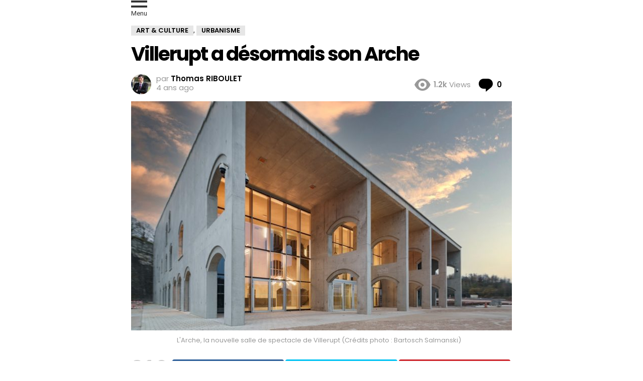

--- FILE ---
content_type: text/html; charset=utf-8
request_url: https://www.blelorraine.fr/2022/03/villerupt-a-desormais-son-arche/amp/
body_size: 20811
content:
<!DOCTYPE html>
<html amp lang="fr-FR" data-amp-auto-lightbox-disable transformed="self;v=1" i-amphtml-layout="" i-amphtml-no-boilerplate="">
<head><meta charset="utf-8"><meta name="viewport" content="width=device-width,minimum-scale=1,maximum-scale=1,user-scalable=no"><link rel="preconnect" href="https://cdn.ampproject.org"><style amp-runtime="" i-amphtml-version="012512221826001">html{overflow-x:hidden!important}html.i-amphtml-fie{height:100%!important;width:100%!important}html:not([amp4ads]),html:not([amp4ads]) body{height:auto!important}html:not([amp4ads]) body{margin:0!important}body{-webkit-text-size-adjust:100%;-moz-text-size-adjust:100%;-ms-text-size-adjust:100%;text-size-adjust:100%}html.i-amphtml-singledoc.i-amphtml-embedded{-ms-touch-action:pan-y pinch-zoom;touch-action:pan-y pinch-zoom}html.i-amphtml-fie>body,html.i-amphtml-singledoc>body{overflow:visible!important}html.i-amphtml-fie:not(.i-amphtml-inabox)>body,html.i-amphtml-singledoc:not(.i-amphtml-inabox)>body{position:relative!important}html.i-amphtml-ios-embed-legacy>body{overflow-x:hidden!important;overflow-y:auto!important;position:absolute!important}html.i-amphtml-ios-embed{overflow-y:auto!important;position:static}#i-amphtml-wrapper{overflow-x:hidden!important;overflow-y:auto!important;position:absolute!important;top:0!important;left:0!important;right:0!important;bottom:0!important;margin:0!important;display:block!important}html.i-amphtml-ios-embed.i-amphtml-ios-overscroll,html.i-amphtml-ios-embed.i-amphtml-ios-overscroll>#i-amphtml-wrapper{-webkit-overflow-scrolling:touch!important}#i-amphtml-wrapper>body{position:relative!important;border-top:1px solid transparent!important}#i-amphtml-wrapper+body{visibility:visible}#i-amphtml-wrapper+body .i-amphtml-lightbox-element,#i-amphtml-wrapper+body[i-amphtml-lightbox]{visibility:hidden}#i-amphtml-wrapper+body[i-amphtml-lightbox] .i-amphtml-lightbox-element{visibility:visible}#i-amphtml-wrapper.i-amphtml-scroll-disabled,.i-amphtml-scroll-disabled{overflow-x:hidden!important;overflow-y:hidden!important}amp-instagram{padding:54px 0px 0px!important;background-color:#fff}amp-iframe iframe{box-sizing:border-box!important}[amp-access][amp-access-hide]{display:none}[subscriptions-dialog],body:not(.i-amphtml-subs-ready) [subscriptions-action],body:not(.i-amphtml-subs-ready) [subscriptions-section]{display:none!important}amp-experiment,amp-live-list>[update]{display:none}amp-list[resizable-children]>.i-amphtml-loading-container.amp-hidden{display:none!important}amp-list [fetch-error],amp-list[load-more] [load-more-button],amp-list[load-more] [load-more-end],amp-list[load-more] [load-more-failed],amp-list[load-more] [load-more-loading]{display:none}amp-list[diffable] div[role=list]{display:block}amp-story-page,amp-story[standalone]{min-height:1px!important;display:block!important;height:100%!important;margin:0!important;padding:0!important;overflow:hidden!important;width:100%!important}amp-story[standalone]{background-color:#000!important;position:relative!important}amp-story-page{background-color:#757575}amp-story .amp-active>div,amp-story .i-amphtml-loader-background{display:none!important}amp-story-page:not(:first-of-type):not([distance]):not([active]){transform:translateY(1000vh)!important}amp-autocomplete{position:relative!important;display:inline-block!important}amp-autocomplete>input,amp-autocomplete>textarea{padding:0.5rem;border:1px solid rgba(0,0,0,.33)}.i-amphtml-autocomplete-results,amp-autocomplete>input,amp-autocomplete>textarea{font-size:1rem;line-height:1.5rem}[amp-fx^=fly-in]{visibility:hidden}amp-script[nodom],amp-script[sandboxed]{position:fixed!important;top:0!important;width:1px!important;height:1px!important;overflow:hidden!important;visibility:hidden}
/*# sourceURL=/css/ampdoc.css*/[hidden]{display:none!important}.i-amphtml-element{display:inline-block}.i-amphtml-blurry-placeholder{transition:opacity 0.3s cubic-bezier(0.0,0.0,0.2,1)!important;pointer-events:none}[layout=nodisplay]:not(.i-amphtml-element){display:none!important}.i-amphtml-layout-fixed,[layout=fixed][width][height]:not(.i-amphtml-layout-fixed){display:inline-block;position:relative}.i-amphtml-layout-responsive,[layout=responsive][width][height]:not(.i-amphtml-layout-responsive),[width][height][heights]:not([layout]):not(.i-amphtml-layout-responsive),[width][height][sizes]:not(img):not([layout]):not(.i-amphtml-layout-responsive){display:block;position:relative}.i-amphtml-layout-intrinsic,[layout=intrinsic][width][height]:not(.i-amphtml-layout-intrinsic){display:inline-block;position:relative;max-width:100%}.i-amphtml-layout-intrinsic .i-amphtml-sizer{max-width:100%}.i-amphtml-intrinsic-sizer{max-width:100%;display:block!important}.i-amphtml-layout-container,.i-amphtml-layout-fixed-height,[layout=container],[layout=fixed-height][height]:not(.i-amphtml-layout-fixed-height){display:block;position:relative}.i-amphtml-layout-fill,.i-amphtml-layout-fill.i-amphtml-notbuilt,[layout=fill]:not(.i-amphtml-layout-fill),body noscript>*{display:block;overflow:hidden!important;position:absolute;top:0;left:0;bottom:0;right:0}body noscript>*{position:absolute!important;width:100%;height:100%;z-index:2}body noscript{display:inline!important}.i-amphtml-layout-flex-item,[layout=flex-item]:not(.i-amphtml-layout-flex-item){display:block;position:relative;-ms-flex:1 1 auto;flex:1 1 auto}.i-amphtml-layout-fluid{position:relative}.i-amphtml-layout-size-defined{overflow:hidden!important}.i-amphtml-layout-awaiting-size{position:absolute!important;top:auto!important;bottom:auto!important}i-amphtml-sizer{display:block!important}@supports (aspect-ratio:1/1){i-amphtml-sizer.i-amphtml-disable-ar{display:none!important}}.i-amphtml-blurry-placeholder,.i-amphtml-fill-content{display:block;height:0;max-height:100%;max-width:100%;min-height:100%;min-width:100%;width:0;margin:auto}.i-amphtml-layout-size-defined .i-amphtml-fill-content{position:absolute;top:0;left:0;bottom:0;right:0}.i-amphtml-replaced-content,.i-amphtml-screen-reader{padding:0!important;border:none!important}.i-amphtml-screen-reader{position:fixed!important;top:0px!important;left:0px!important;width:4px!important;height:4px!important;opacity:0!important;overflow:hidden!important;margin:0!important;display:block!important;visibility:visible!important}.i-amphtml-screen-reader~.i-amphtml-screen-reader{left:8px!important}.i-amphtml-screen-reader~.i-amphtml-screen-reader~.i-amphtml-screen-reader{left:12px!important}.i-amphtml-screen-reader~.i-amphtml-screen-reader~.i-amphtml-screen-reader~.i-amphtml-screen-reader{left:16px!important}.i-amphtml-unresolved{position:relative;overflow:hidden!important}.i-amphtml-select-disabled{-webkit-user-select:none!important;-ms-user-select:none!important;user-select:none!important}.i-amphtml-notbuilt,[layout]:not(.i-amphtml-element),[width][height][heights]:not([layout]):not(.i-amphtml-element),[width][height][sizes]:not(img):not([layout]):not(.i-amphtml-element){position:relative;overflow:hidden!important;color:transparent!important}.i-amphtml-notbuilt:not(.i-amphtml-layout-container)>*,[layout]:not([layout=container]):not(.i-amphtml-element)>*,[width][height][heights]:not([layout]):not(.i-amphtml-element)>*,[width][height][sizes]:not([layout]):not(.i-amphtml-element)>*{display:none}amp-img:not(.i-amphtml-element)[i-amphtml-ssr]>img.i-amphtml-fill-content{display:block}.i-amphtml-notbuilt:not(.i-amphtml-layout-container),[layout]:not([layout=container]):not(.i-amphtml-element),[width][height][heights]:not([layout]):not(.i-amphtml-element),[width][height][sizes]:not(img):not([layout]):not(.i-amphtml-element){color:transparent!important;line-height:0!important}.i-amphtml-ghost{visibility:hidden!important}.i-amphtml-element>[placeholder],[layout]:not(.i-amphtml-element)>[placeholder],[width][height][heights]:not([layout]):not(.i-amphtml-element)>[placeholder],[width][height][sizes]:not([layout]):not(.i-amphtml-element)>[placeholder]{display:block;line-height:normal}.i-amphtml-element>[placeholder].amp-hidden,.i-amphtml-element>[placeholder].hidden{visibility:hidden}.i-amphtml-element:not(.amp-notsupported)>[fallback],.i-amphtml-layout-container>[placeholder].amp-hidden,.i-amphtml-layout-container>[placeholder].hidden{display:none}.i-amphtml-layout-size-defined>[fallback],.i-amphtml-layout-size-defined>[placeholder]{position:absolute!important;top:0!important;left:0!important;right:0!important;bottom:0!important;z-index:1}amp-img[i-amphtml-ssr]:not(.i-amphtml-element)>[placeholder]{z-index:auto}.i-amphtml-notbuilt>[placeholder]{display:block!important}.i-amphtml-hidden-by-media-query{display:none!important}.i-amphtml-element-error{background:red!important;color:#fff!important;position:relative!important}.i-amphtml-element-error:before{content:attr(error-message)}i-amp-scroll-container,i-amphtml-scroll-container{position:absolute;top:0;left:0;right:0;bottom:0;display:block}i-amp-scroll-container.amp-active,i-amphtml-scroll-container.amp-active{overflow:auto;-webkit-overflow-scrolling:touch}.i-amphtml-loading-container{display:block!important;pointer-events:none;z-index:1}.i-amphtml-notbuilt>.i-amphtml-loading-container{display:block!important}.i-amphtml-loading-container.amp-hidden{visibility:hidden}.i-amphtml-element>[overflow]{cursor:pointer;position:relative;z-index:2;visibility:hidden;display:initial;line-height:normal}.i-amphtml-layout-size-defined>[overflow]{position:absolute}.i-amphtml-element>[overflow].amp-visible{visibility:visible}template{display:none!important}.amp-border-box,.amp-border-box *,.amp-border-box :after,.amp-border-box :before{box-sizing:border-box}amp-pixel{display:none!important}amp-analytics,amp-auto-ads,amp-story-auto-ads{position:fixed!important;top:0!important;width:1px!important;height:1px!important;overflow:hidden!important;visibility:hidden}amp-story{visibility:hidden!important}html.i-amphtml-fie>amp-analytics{position:initial!important}[visible-when-invalid]:not(.visible),form [submit-error],form [submit-success],form [submitting]{display:none}amp-accordion{display:block!important}@media (min-width:1px){:where(amp-accordion>section)>:first-child{margin:0;background-color:#efefef;padding-right:20px;border:1px solid #dfdfdf}:where(amp-accordion>section)>:last-child{margin:0}}amp-accordion>section{float:none!important}amp-accordion>section>*{float:none!important;display:block!important;overflow:hidden!important;position:relative!important}amp-accordion,amp-accordion>section{margin:0}amp-accordion:not(.i-amphtml-built)>section>:last-child{display:none!important}amp-accordion:not(.i-amphtml-built)>section[expanded]>:last-child{display:block!important}
/*# sourceURL=/css/ampshared.css*/</style><meta name="amp-to-amp-navigation" content="AMP-Redirect-To; AMP.navigateTo"><meta name="description" content="L'Arche, nouvelle salle de spectacle de Villerupt, dans le Pays-Haut, a été construite sur l’ancienne friche sidérurgique de Micheville."><meta name="twitter:card" content="summary_large_image"><meta name="twitter:title" content="Villerupt a désormais son Arche - BLE Lorraine"><meta name="twitter:description" content="L'Arche, nouvelle salle de spectacle de Villerupt, dans le Pays-Haut, a été construite sur l’ancienne friche sidérurgique de Micheville."><meta name="twitter:image" content="https://www.blelorraine.fr/wp-content/uploads/2022/03/Arche-Villerupt.jpg"><meta name="twitter:creator" content="@ble_lorraine"><meta name="twitter:site" content="@ble_lorraine"><meta name="twitter:label1" content="Écrit par"><meta name="twitter:data1" content="Thomas RIBOULET"><meta name="twitter:label2" content="Durée de lecture estimée"><meta name="twitter:data2" content="3 minutes"><meta name="robots" content="index, follow, max-image-preview:large, max-snippet:-1, max-video-preview:-1"><meta name="generator" content="AMP Plugin v2.5.5; mode=reader; theme=legacy"><link rel="preconnect" href="https://fonts.gstatic.com/" crossorigin=""><link rel="preload" href="https://www.blelorraine.fr/wp-content/themes/bimber/css/9.2.5/bimber/fonts/bimber.eot?#iefix" as="font" crossorigin=""><link rel="preload" href="https://www.blelorraine.fr/wp-content/plugins/mashsharer/assets/css/fonts/mashsb-font.eot?62884501#iefix" as="font" crossorigin=""><link rel="preload" href="https://www.blelorraine.fr/wp-content/plugins/snax/css/snaxicon/fonts/snaxicon.eot?#iefix" as="font" crossorigin=""><link rel="preconnect" href="https://fonts.gstatic.com" crossorigin=""><link rel="dns-prefetch" href="https://fonts.gstatic.com"><script async="" src="https://cdn.ampproject.org/v0.mjs" type="module" crossorigin="anonymous"></script><script async nomodule src="https://cdn.ampproject.org/v0.js" crossorigin="anonymous"></script><script src="https://cdn.ampproject.org/v0/amp-ad-0.1.mjs" async="" custom-element="amp-ad" type="module" crossorigin="anonymous"></script><script async nomodule src="https://cdn.ampproject.org/v0/amp-ad-0.1.js" crossorigin="anonymous" custom-element="amp-ad"></script><script src="https://cdn.ampproject.org/v0/amp-analytics-0.1.mjs" async="" custom-element="amp-analytics" type="module" crossorigin="anonymous"></script><script async nomodule src="https://cdn.ampproject.org/v0/amp-analytics-0.1.js" crossorigin="anonymous" custom-element="amp-analytics"></script><script async custom-element="amp-auto-ads" src="https://cdn.ampproject.org/v0/amp-auto-ads-0.1.mjs" type="module" crossorigin="anonymous">
</script><script async nomodule src="https://cdn.ampproject.org/v0/amp-auto-ads-0.1.js" crossorigin="anonymous" custom-element="amp-auto-ads"></script><script async custom-element="amp-sidebar" src="https://cdn.ampproject.org/v0/amp-sidebar-0.1.mjs" type="module" crossorigin="anonymous"></script><script async nomodule src="https://cdn.ampproject.org/v0/amp-sidebar-0.1.js" crossorigin="anonymous" custom-element="amp-sidebar"></script><link rel="stylesheet" href="https://fonts.googleapis.com/css?family=Roboto:400,300,500,600,700,900"><link rel="stylesheet" href="https://fonts.googleapis.com/css?family=Poppins:400,300,500,600,700"><style amp-custom="">#amp-mobile-version-switcher{left:0;position:absolute;width:100%;z-index:100}#amp-mobile-version-switcher>a{background-color:#444;border:0;color:#eaeaea;display:block;font-family:-apple-system,BlinkMacSystemFont,Segoe UI,Roboto,Oxygen-Sans,Ubuntu,Cantarell,Helvetica Neue,sans-serif;font-size:16px;font-weight:600;padding:15px 0;text-align:center;-webkit-text-decoration:none;text-decoration:none}#amp-mobile-version-switcher>a:active,#amp-mobile-version-switcher>a:focus,#amp-mobile-version-switcher>a:hover{-webkit-text-decoration:underline;text-decoration:underline}:where(.wp-block-button__link){border-radius:9999px;box-shadow:none;padding:calc(.667em + 2px) calc(1.333em + 2px);text-decoration:none}:root :where(.wp-block-button .wp-block-button__link.is-style-outline),:root :where(.wp-block-button.is-style-outline>.wp-block-button__link){border:2px solid;padding:.667em 1.333em}:root :where(.wp-block-button .wp-block-button__link.is-style-outline:not(.has-text-color)),:root :where(.wp-block-button.is-style-outline>.wp-block-button__link:not(.has-text-color)){color:currentColor}:root :where(.wp-block-button .wp-block-button__link.is-style-outline:not(.has-background)),:root :where(.wp-block-button.is-style-outline>.wp-block-button__link:not(.has-background)){background-color:initial;background-image:none}:where(.wp-block-columns){margin-bottom:1.75em}:where(.wp-block-columns.has-background){padding:1.25em 2.375em}:where(.wp-block-post-comments input[type=submit]){border:none}:where(.wp-block-cover-image:not(.has-text-color)),:where(.wp-block-cover:not(.has-text-color)){color:#fff}:where(.wp-block-cover-image.is-light:not(.has-text-color)),:where(.wp-block-cover.is-light:not(.has-text-color)){color:#000}:root :where(.wp-block-cover h1:not(.has-text-color)),:root :where(.wp-block-cover h2:not(.has-text-color)),:root :where(.wp-block-cover h3:not(.has-text-color)),:root :where(.wp-block-cover h4:not(.has-text-color)),:root :where(.wp-block-cover h5:not(.has-text-color)),:root :where(.wp-block-cover h6:not(.has-text-color)),:root :where(.wp-block-cover p:not(.has-text-color)){color:inherit}:where(.wp-block-file){margin-bottom:1.5em}:where(.wp-block-file__button){border-radius:2em;display:inline-block;padding:.5em 1em}:where(.wp-block-file__button):where(a):active,:where(.wp-block-file__button):where(a):focus,:where(.wp-block-file__button):where(a):hover,:where(.wp-block-file__button):where(a):visited{box-shadow:none;color:#fff;opacity:.85;text-decoration:none}:where(.wp-block-form-input__input){font-size:1em;margin-bottom:.5em;padding:0 .5em}:where(.wp-block-form-input__input)[type=date],:where(.wp-block-form-input__input)[type=datetime-local],:where(.wp-block-form-input__input)[type=datetime],:where(.wp-block-form-input__input)[type=email],:where(.wp-block-form-input__input)[type=month],:where(.wp-block-form-input__input)[type=number],:where(.wp-block-form-input__input)[type=password],:where(.wp-block-form-input__input)[type=search],:where(.wp-block-form-input__input)[type=tel],:where(.wp-block-form-input__input)[type=text],:where(.wp-block-form-input__input)[type=time],:where(.wp-block-form-input__input)[type=url],:where(.wp-block-form-input__input)[type=week]{border-style:solid;border-width:1px;line-height:2;min-height:2em}:where(.wp-block-group.wp-block-group-is-layout-constrained){position:relative}@keyframes show-content-image{0%{visibility:hidden}99%{visibility:hidden}to{visibility:visible}}@keyframes turn-on-visibility{0%{opacity:0}to{opacity:1}}@keyframes turn-off-visibility{0%{opacity:1;visibility:visible}99%{opacity:0;visibility:visible}to{opacity:0;visibility:hidden}}@keyframes lightbox-zoom-in{0%{transform:translate(calc(( -100vw + var(--wp--lightbox-scrollbar-width) ) / 2 + var(--wp--lightbox-initial-left-position)),calc(-50vh + var(--wp--lightbox-initial-top-position))) scale(var(--wp--lightbox-scale))}to{transform:translate(-50%,-50%) scale(1)}}@keyframes lightbox-zoom-out{0%{transform:translate(-50%,-50%) scale(1);visibility:visible}99%{visibility:visible}to{transform:translate(calc(( -100vw + var(--wp--lightbox-scrollbar-width) ) / 2 + var(--wp--lightbox-initial-left-position)),calc(-50vh + var(--wp--lightbox-initial-top-position))) scale(var(--wp--lightbox-scale));visibility:hidden}}:where(.wp-block-latest-comments:not([data-amp-original-style*=line-height] .wp-block-latest-comments__comment)){line-height:1.1}:where(.wp-block-latest-comments:not([data-amp-original-style*=line-height] .wp-block-latest-comments__comment-excerpt p)){line-height:1.8}:root :where(.wp-block-latest-posts.is-grid){padding:0}:root :where(.wp-block-latest-posts.wp-block-latest-posts__list){padding-left:0}ul{box-sizing:border-box}:root :where(.wp-block-list.has-background){padding:1.25em 2.375em}:where(.wp-block-navigation.has-background .wp-block-navigation-item a:not(.wp-element-button)),:where(.wp-block-navigation.has-background .wp-block-navigation-submenu a:not(.wp-element-button)){padding:.5em 1em}:where(.wp-block-navigation .wp-block-navigation__submenu-container .wp-block-navigation-item a:not(.wp-element-button)),:where(.wp-block-navigation .wp-block-navigation__submenu-container .wp-block-navigation-submenu a:not(.wp-element-button)),:where(.wp-block-navigation .wp-block-navigation__submenu-container .wp-block-navigation-submenu button.wp-block-navigation-item__content),:where(.wp-block-navigation .wp-block-navigation__submenu-container .wp-block-pages-list__item button.wp-block-navigation-item__content){padding:.5em 1em}@keyframes overlay-menu__fade-in-animation{0%{opacity:0;transform:translateY(.5em)}to{opacity:1;transform:translateY(0)}}:root :where(p.has-background){padding:1.25em 2.375em}:where(p.has-text-color:not(.has-link-color)) a{color:inherit}:where(.wp-block-post-comments-form input:not([type=submit])),:where(.wp-block-post-comments-form textarea){border:1px solid #949494;font-family:inherit;font-size:1em}:where(.wp-block-post-comments-form input:where(:not([type=submit]):not([type=checkbox]))),:where(.wp-block-post-comments-form textarea){padding:calc(.667em + 2px)}:where(.wp-block-post-excerpt){box-sizing:border-box;margin-bottom:var(--wp--style--block-gap);margin-top:var(--wp--style--block-gap)}:where(.wp-block-preformatted.has-background){padding:1.25em 2.375em}:where(.wp-block-search__button){border:1px solid #ccc;padding:6px 10px}:where(.wp-block-search__input){appearance:none;border:1px solid #949494;flex-grow:1;font-family:inherit;font-size:inherit;font-style:inherit;font-weight:inherit;letter-spacing:inherit;line-height:inherit;margin-left:0;margin-right:0;min-width:3rem;padding:8px;text-transform:inherit}:where(.wp-block-search__input):not(#_#_#_#_#_#_#_){text-decoration:unset}:where(.wp-block-search__button-inside .wp-block-search__inside-wrapper){background-color:#fff;border:1px solid #949494;box-sizing:border-box;padding:4px}:where(.wp-block-search__button-inside .wp-block-search__inside-wrapper) :where(.wp-block-search__button){padding:4px 8px}:root :where(.wp-block-separator.is-style-dots){height:auto;line-height:1;text-align:center}:root :where(.wp-block-separator.is-style-dots):before{color:currentColor;content:"···";font-family:serif;font-size:1.5em;letter-spacing:2em;padding-left:2em}:root :where(.wp-block-site-logo.is-style-rounded){border-radius:9999px}:root :where(.wp-block-social-links .wp-social-link a){padding:.25em}:root :where(.wp-block-social-links.is-style-logos-only .wp-social-link a){padding:0}:root :where(.wp-block-social-links.is-style-pill-shape .wp-social-link a){padding-left:.6666666667em;padding-right:.6666666667em}:root :where(.wp-block-tag-cloud.is-style-outline){display:flex;flex-wrap:wrap;gap:1ch}:root :where(.wp-block-tag-cloud.is-style-outline a){border:1px solid;margin-right:0;padding:1ch 2ch}:root :where(.wp-block-tag-cloud.is-style-outline a):not(#_#_#_#_#_#_#_#_){font-size:unset;text-decoration:none}:root :where(.wp-block-table-of-contents){box-sizing:border-box}:where(.wp-block-term-description){box-sizing:border-box;margin-bottom:var(--wp--style--block-gap);margin-top:var(--wp--style--block-gap)}:where(pre.wp-block-verse){font-family:inherit}.entry-content{counter-reset:footnotes}:root{--wp-block-synced-color:#7a00df;--wp-block-synced-color--rgb:122,0,223;--wp-bound-block-color:var(--wp-block-synced-color);--wp-editor-canvas-background:#ddd;--wp-admin-theme-color:#007cba;--wp-admin-theme-color--rgb:0,124,186;--wp-admin-theme-color-darker-10:#006ba1;--wp-admin-theme-color-darker-10--rgb:0,107,160.5;--wp-admin-theme-color-darker-20:#005a87;--wp-admin-theme-color-darker-20--rgb:0,90,135;--wp-admin-border-width-focus:2px}@media (min-resolution:192dpi){:root{--wp-admin-border-width-focus:1.5px}}:root{--wp--preset--font-size--normal:16px;--wp--preset--font-size--huge:42px}.aligncenter{clear:both}html :where(.has-border-color){border-style:solid}html :where([data-amp-original-style*=border-top-color]){border-top-style:solid}html :where([data-amp-original-style*=border-right-color]){border-right-style:solid}html :where([data-amp-original-style*=border-bottom-color]){border-bottom-style:solid}html :where([data-amp-original-style*=border-left-color]){border-left-style:solid}html :where([data-amp-original-style*=border-width]){border-style:solid}html :where([data-amp-original-style*=border-top-width]){border-top-style:solid}html :where([data-amp-original-style*=border-right-width]){border-right-style:solid}html :where([data-amp-original-style*=border-bottom-width]){border-bottom-style:solid}html :where([data-amp-original-style*=border-left-width]){border-left-style:solid}html :where(amp-img[class*=wp-image-]),html :where(amp-anim[class*=wp-image-]){height:auto;max-width:100%}:where(figure){margin:0 0 1em}html :where(.is-position-sticky){--wp-admin--admin-bar--position-offset:var(--wp-admin--admin-bar--height,0px)}@media screen and (max-width:600px){html :where(.is-position-sticky){--wp-admin--admin-bar--position-offset:0px}}:root :where(.wp-block-image figcaption){color:#555;font-size:13px;text-align:center}:where(.wp-block-group.has-background){padding:1.25em 2.375em}:root :where(.wp-block-template-part.has-background){margin-bottom:0;margin-top:0;padding:1.25em 2.375em}amp-img.amp-wp-enforced-sizes{object-fit:contain}amp-img img,amp-img noscript{image-rendering:inherit;object-fit:inherit;object-position:inherit}@font-face{font-family:"bimber";src:url("https://www.blelorraine.fr/wp-content/themes/bimber/css/9.2.5/bimber/fonts/bimber.eot");src:url("https://www.blelorraine.fr/wp-content/themes/bimber/css/9.2.5/bimber/fonts/bimber.eot?#iefix") format("embedded-opentype"),url("https://www.blelorraine.fr/wp-content/themes/bimber/css/9.2.5/bimber/fonts/bimber.woff") format("woff"),url("https://www.blelorraine.fr/wp-content/themes/bimber/css/9.2.5/bimber/fonts/bimber.ttf") format("truetype"),url("https://www.blelorraine.fr/wp-content/themes/bimber/css/9.2.5/bimber/fonts/bimber.svg#bimber") format("svg");font-weight:normal;font-style:normal}:root{--g1-rtxt-color:#333;--g1-itxt-color:#000;--g1-mtxt-color:#999;--g1-border-color:#e6e6e6;--g1-bg-color:#fff;--g1-bg-tone-color:#f2f2f2;--g1-bg-alt-color:#ededed;--g1-cat-border-color:#e6e6e6;--g1-cat-bg-color:#e6e6e6;--g1-cat-txt-color:#000;--g1-reverse-border-color:#333;--g1-reverse-bg-color:#1a1a1a;--g1-reverse-itxt-color:#fff}.amp-wp-enforced-sizes{max-width:100%;margin:0 auto}article,aside,body,div,em,figcaption,figure,footer,h1,h2,h3,header,html,amp-img,li,nav,p,section,span,strong,time,ul{margin:0;padding:0;border-width:0;border-style:solid;outline:0;font-size:100%;vertical-align:baseline;background:0 0}article,aside,figcaption,figure,footer,header,nav,section{display:block}body{line-height:1}ul{list-style:none}:focus{outline:0}body{background-color:#fff;color:#333}ul{padding-left:2em;list-style-type:circle}a{cursor:pointer;text-decoration:none;border-width:0;border-style:solid}a:active,a:hover{outline:0}strong{font-weight:700}em{font-weight:400;font-style:italic}amp-img{max-width:100%;height:auto}figure{position:relative;margin-bottom:1.5rem}body,html{font:400 14px/20px serif;font-family:Roboto,sans-serif;-webkit-font-smoothing:antialiased;-moz-osx-font-smoothing:grayscale}.g1-mega{font:700 27px/1.067 serif;font-family:Poppins,Roboto,sans-serif;letter-spacing:-.05em;color:#000;text-transform:none}h1{font:600 24px/1.067 serif;font-family:Poppins,Roboto,sans-serif;letter-spacing:-.05em;text-transform:none;color:#000}h2{font:600 21px/1.125 serif;font-family:Poppins,Roboto,sans-serif;letter-spacing:-.025em;text-transform:none;color:#000}.g1-gamma,h3{font:600 19px/1.125 serif;font-family:Poppins,Roboto,sans-serif;letter-spacing:-.025em;text-transform:none;color:#000}.g1-delta{font:600 17px/1.2 serif;font-family:Poppins,Roboto,sans-serif;letter-spacing:-.025em;text-transform:none;color:#000}@media only screen and (min-width:601px){.g1-delta{font-size:17px}.g1-gamma,h3{font-size:20px}h2{font-size:23px}h1{font-size:26px}.g1-mega{font-size:30px}}@media only screen and (min-width:1025px){.g1-delta{font-size:18px}.g1-gamma,h3{font-size:21px}h2{font-size:24px}h1{font-size:34px}.g1-mega{font-size:39px}}.g1-delta-2nd{font-family:Poppins,Roboto,sans-serif;font-weight:700;text-transform:uppercase;letter-spacing:normal}figure,h1,h2,h3,p,ul{margin-bottom:20px}.g1-typography-xl{font-size:18px;line-height:30px}.g1-typography-xl h1,.g1-typography-xl h2{margin-top:3rem}.g1-typography-xl h1:first-child,.g1-typography-xl h2:first-child{margin-top:0}.g1-meta{font:400 13px/16px serif;font-family:Poppins,Roboto,sans-serif;text-transform:none;letter-spacing:normal;color:var(--g1-mtxt-color)}.g1-meta a{color:#000}.g1-meta strong{font-weight:inherit}.g1-meta-m{font-size:15px;line-height:18px}.g1-row{clear:both;box-sizing:border-box;position:relative;width:100%;margin:0 auto}.g1-row:after{display:table;clear:both;content:""}.g1-row .g1-row{width:auto;margin-left:-10px;margin-right:-10px}.g1-row-layout-page>.g1-row-background{background-color:#fff}.g1-row-inner{display:-ms-flexbox;display:-webkit-flex;display:flex;-ms-flex-wrap:wrap;-webkit-flex-wrap:wrap;flex-wrap:wrap;-ms-flex-align:stretch;-webkit-align-items:stretch;align-items:stretch;max-width:1182px;margin:0 auto;position:relative;z-index:1;font-size:0}.g1-row-background{overflow:hidden;margin:0 auto;position:absolute;z-index:-2;left:0;right:0;top:0;bottom:0}.g1-column{display:block;box-sizing:border-box;width:100%;padding:0 10px;margin:0 auto;position:relative;vertical-align:top;font-size:1rem}@media only screen and (min-width:801px){.g1-row-inner{-ms-flex-wrap:none;-webkit-flex-wrap:nowrap;flex-wrap:nowrap}}.g1-row-padding-m{padding-top:30px;padding-bottom:0}.g1-current-background{background-color:#fff}.g1-row-inner{max-width:778px}.avatar{border-radius:50%}.entry-featured-media{margin-bottom:1.5rem}.entry-featured-media .g1-frame{background-color:#e6e6e6}.entry-featured-media amp-img{width:100%}.entry-author{display:block;margin-right:10px}.entry-author .avatar{float:left;margin-right:10px}.entry-category{display:inline-block;position:relative;padding:1px 9px 1px 9px;border-width:1px;margin-right:0;font-size:13px;line-height:16px;font-family:Poppins,Roboto,Arial,sans-serif;font-weight:600;letter-spacing:normal;text-transform:uppercase;vertical-align:middle;pointer-events:auto;border-style:solid;text-shadow:none;border-color:#e6e6e6;background-color:#e6e6e6;color:#000}.entry-categories{display:inline-block;margin:0 0 16px}.entry-categories-label{display:none}.entry-date{display:inline-block;margin-right:10px;vertical-align:top}.entry-comments-link{display:inline-block;margin-right:10px;vertical-align:top;pointer-events:auto}.entry-comments-link a{display:inline-block;position:relative}.entry-comments-link a:before{display:inline-block;margin-right:4px;font:16px/1 bimber;vertical-align:top;content:""}.entry-comments-link a span,.entry-comments-link a strong{display:inline-block;vertical-align:top}.entry-comments-link a span{margin-left:4px;clip:rect(1px,1px,1px,1px);position:absolute;height:1px;width:1px;overflow:hidden}.entry-shares{display:inline-block;margin-right:10px;vertical-align:top}.entry-shares:before{display:inline-block;margin-right:4px;font:16px/1 bimber;vertical-align:top;content:""}.entry-shares span,.entry-shares strong{display:inline-block;vertical-align:top}.entry-shares span{margin-left:4px}.entry-views{display:inline-block;margin-right:10px;vertical-align:top}.entry-views:before{display:inline-block;margin-right:4px;font:16px/1 bimber;vertical-align:top;content:""}.entry-views span,.entry-views strong{display:inline-block;vertical-align:top}.entry-views span{margin-left:4px}.entry-byline{margin-bottom:4px}.entry-byline:after{clear:both;display:table;content:""}.entry-stats{display:inline-block;clear:both;position:relative;z-index:6;margin-bottom:.25rem;padding:2px 10px 2px 0}.entry-stats-m .entry-comments-link a:before,.entry-stats-m .entry-views:before{margin-right:6px;font-size:32px;line-height:32px;vertical-align:middle}.entry-stats-m .entry-comments-link span,.entry-stats-m .entry-comments-link strong,.entry-stats-m .entry-views span,.entry-stats-m .entry-views strong{vertical-align:middle}.g1-meta-m strong{font-weight:600}.entry-meta-m{display:-ms-flexbox;display:-webkit-flex;display:flex;-ms-flex-wrap:wrap;-webkit-flex-wrap:wrap;flex-wrap:wrap;-ms-flex-align:center;-webkit-align-items:center;align-items:center;-ms-flex-pack:justify;-webkit-justify-content:space-between;justify-content:space-between;margin-bottom:10px}.entry-meta-m .entry-byline{-webkit-flex:1 1 auto;-ms-flex:1 1 auto;flex:1 1 auto}.entry-meta-m .entry-date{white-space:nowrap}.entry-before-title .entry-categories,.entry-before-title .entry-stats{vertical-align:middle}.entry-title>a{color:inherit}.entry-content{overflow-wrap:break-word;word-wrap:break-word;word-break:break-word}.entry-content::after{clear:both;display:table;content:""}.g1-collection{clear:both;margin:0 auto}.g1-collection:after{clear:both;display:table;content:""}.g1-collection-viewport{clear:both;margin-left:-10px;margin-right:-10px}.g1-collection-items{clear:both;margin:0;padding:0;list-style:none;font-size:0;counter-reset:g1-collection-item-counter}.g1-collection-item{display:inline-block;box-sizing:border-box;width:100%;margin:0;padding:0 10px;vertical-align:top;font-size:1rem}.g1-collection-item-1of3{width:100%}@media only screen and (min-width:601px){.g1-collection-columns-2 .g1-collection-item{width:50%}}@media only screen and (min-width:1025px){.g1-collection-viewport{margin-left:-15px;margin-right:-15px}.g1-collection-item{padding:0 15px}}.entry-tpl-grid{width:100%;margin-bottom:30px;position:relative}.entry-tpl-grid .entry-featured-media{margin-bottom:0}.entry-tpl-grid .entry-body:hover{z-index:10}.entry-tpl-grid .entry-header{position:relative}.entry-tpl-grid .entry-before-title{box-sizing:border-box;font-size:0;line-height:20px}.entry-tpl-grid .entry-featured-media~.entry-body .entry-before-title{position:absolute;z-index:5;left:0;right:0;bottom:100%}.entry-tpl-grid .entry-stats{display:inline-block;margin-top:0;margin-bottom:0}.entry-tpl-grid .entry-categories{display:inline-block;margin-top:0;margin-bottom:0}.entry-tpl-grid .entry-title{padding-top:12px}.entry-tpl-grid .entry-byline,.entry-tpl-grid .entry-title{margin-bottom:12px}.entry-tpl-grid .entry-featured-media{z-index:1}.entry-tpl-grid .entry-body{position:relative;z-index:2}.entry-tpl-list{width:100%;margin-bottom:10px;position:relative}.entry-tpl-list .entry-featured-media{margin-bottom:0}.entry-tpl-list .entry-header{position:relative}.entry-tpl-list .entry-before-title{box-sizing:border-box;font-size:0;line-height:20px}.entry-tpl-list .entry-stats{display:inline-block;margin-top:0;margin-bottom:0}.entry-tpl-list .entry-categories{display:inline-block;margin-top:0;margin-bottom:0}.entry-tpl-list .entry-title{padding-top:.75em}.entry-tpl-list .entry-byline,.entry-tpl-list .entry-title{margin-bottom:16px}@media only screen and (min-width:601px){.entry-tpl-list{display:-ms-flexbox;display:-webkit-flex;display:flex;position:relative}.entry-tpl-list .entry-featured-media{-webkit-flex:1 0 50%;-ms-flex:1 0 50%;flex:1 0 50%;max-width:364px;margin:0 20px 0 0}.entry-tpl-list .entry-body{-webkit-flex:1 1 auto;-ms-flex:1 1 auto;flex:1 1 auto}.entry-tpl-list .entry-categories,.entry-tpl-list .entry-stats{margin-bottom:8px}.entry-tpl-list .entry-title{padding-top:0}}@media only screen and (min-width:1025px){.entry-tpl-list{margin-bottom:30px}.entry-tpl-list .entry-featured-media{margin-right:30px}}.g1-button,[type=button],[type=reset],[type=submit]{box-sizing:border-box;display:inline-block;margin-right:.2px;position:relative;z-index:0;text-decoration:none;text-align:center;vertical-align:middle;zoom:1;cursor:pointer;font:700 14px/22px serif;font-family:Poppins,Roboto,Arial,sans-serif;text-transform:uppercase;letter-spacing:0;border-radius:4px}.g1-button:disabled,[type=button]:disabled,[type=reset]:disabled,[type=submit]:disabled{filter:grayscale(100%);opacity:.333;box-shadow:none}.g1-button-m{padding:5px 18px;border-width:2px}.g1-button-wide{display:block}.g1-nav-single{max-width:758px;margin:2rem auto 1rem;font-family:Poppins,Roboto,sans-serif}.g1-nav-single-links{margin:0;padding:0;overflow:hidden;list-style:none}.g1-nav-single-links:after{display:table;clear:both;content:""}.g1-nav-single-next,.g1-nav-single-prev{margin-bottom:1rem}.g1-nav-single-next>a,.g1-nav-single-prev>a{display:block;padding-left:30px;padding-right:30px;color:inherit}.g1-nav-single-next>a>strong,.g1-nav-single-prev>a>strong{display:block;margin-bottom:.5em}.g1-nav-single-next>a>span,.g1-nav-single-prev>a>span{display:block;position:relative}.g1-nav-single-prev>a>span{margin-left:auto;margin-right:0}.g1-nav-single-prev>a>span:before{display:inline-block;width:30px;margin-left:-30px;position:absolute;top:-2px;text-align:left;font:24px/1 bimber;content:""}.g1-nav-single-next>a>span{margin-left:0;margin-right:auto}.g1-nav-single-next>a>span:after{display:inline-block;width:30px;position:absolute;top:-2px;left:auto;right:100%;text-align:left;font:24px/1 bimber;content:""}@media only screen and (min-width:801px){.g1-nav-single-prev{float:left;width:50%;text-align:left}.g1-nav-single-next{float:right;width:50%;text-align:right}.g1-nav-single-next>a>span:after{left:100%;right:auto;text-align:right}}.author-info{box-sizing:border-box;max-width:758px;padding:40px 0 0;margin:30px auto 30px;position:relative;text-align:center;border-radius:0}.author-info .author-info-inner{position:relative}.author-info .author-overview:after{display:block;height:0;margin-top:30px;content:""}.author-info .author-avatar{width:60px;height:60px;margin:0 auto;position:absolute;z-index:3;left:0;right:0;top:-70px}.author-info .author-avatar a{display:block;position:relative}.author-info .author-avatar amp-img{display:block}.author-info header{margin-bottom:.75rem}.author-info header .author-title{margin-bottom:.75rem}.g1-row .author-info{margin-left:auto;margin-right:auto}@media only screen and (min-width:801px){.author-info{padding:30px 30px 0;text-align:left}.author-info header .author-title{display:inline;margin-right:8px}.author-info header .g1-button{vertical-align:text-bottom}.author-info .author-overview{min-height:100px;padding-left:120px}.author-info .author-avatar{width:80px;height:80px;left:0;right:auto;top:0}.author-info .author-extras{display:-ms-flexbox;display:-webkit-flex;display:flex;-ms-flex-wrap:wrap;-webkit-flex-wrap:wrap;flex-wrap:wrap;-ms-flex-align:center;-webkit-align-items:center;align-items:center;-ms-flex-pack:justify;-webkit-justify-content:space-between;justify-content:space-between}}.g1-header>.g1-row-inner>.g1-column{padding-left:50px;padding-right:50px}.g1-hamburger{display:block;float:left;padding:4px 0;margin-right:20px;z-index:1;cursor:pointer;color:inherit}.g1-hamburger-icon{display:block;font:32px/1 bimber;text-align:center}.g1-hamburger-icon:before{display:inline;content:""}.g1-hamburger-label{display:block;font-size:13px;line-height:15px}.g1-hamburger{position:absolute;left:10px;right:auto;top:50%;-webkit-transform:translateY(-50%);-moz-transform:translateY(-50%);-ms-transform:translateY(-50%);-o-transform:translateY(-50%);transform:translateY(-50%)}.site-title{margin-bottom:0;color:inherit}.site-title>a{color:inherit}.g1-logo-wrapper{display:block;position:relative}.g1-logo-wrapper .g1-logo{display:block}.g1-id{margin:15px auto;z-index:1}.g1-header .g1-logo{margin-left:auto;margin-right:auto}.wp-caption-text,figcaption{padding:.5em 10px 0 0;text-align:center;font:13px/16px serif;font-family:Poppins,Roboto,sans-serif;letter-spacing:normal;text-transform:none;color:var(--g1-mtxt-color)}.wp-caption-text a,figcaption a{color:#000}.mashsb-stretched .mashsb-buttons{display:-ms-flexbox;display:-webkit-flex;display:flex;-ms-flex-wrap:wrap;-webkit-flex-wrap:wrap;flex-wrap:wrap;-ms-flex-align:start;-webkit-align-items:flex-start;align-items:flex-start}.mashsb-stretched .mashsb-buttons a{-webkit-flex:1 1 auto;-ms-flex:1 1 auto;flex:1 1 auto;min-width:0;border-radius:4px}.entry-content{max-width:662px;margin:0 auto;position:relative;z-index:10}.g1-switch-to-non-amp{margin-bottom:3rem;text-align:center}.g1-footer{padding-top:3rem}.g1-footer .g1-column{text-align:center}#g1-canvas{box-sizing:border-box;width:300px;padding:30px 15px;background-color:#fff}.g1-primary-nav-menu{margin:0;list-style:none}.g1-primary-nav{margin:0 0 3rem}.g1-primary-nav .menu-item>a{color:inherit}.g1-primary-nav .sub-menu{margin:0 0 0 15px;list-style:none}a{color:#333}.g1-nav-single-prev > a > span:before,.g1-nav-single-next > a > span:after,.mashsb-count{color:#333}.g1-button-solid{border-color:#333;background-color:#333;color:#fff}.g1-id{margin:10px auto 10px}.g1-logo{max-width:200px}.g1-header > .g1-row-background{background-color:#fff}.g1-header .g1-hamburger{color:#333}.g1-footer > .g1-row-background{background-color:#fff}@font-face{font-family:"mashsb-font";src:url("https://www.blelorraine.fr/wp-content/plugins/mashsharer/assets/css/fonts/mashsb-font.eot?62884501");src:url("https://www.blelorraine.fr/wp-content/plugins/mashsharer/assets/css/fonts/mashsb-font.eot?62884501#iefix") format("embedded-opentype"),url("https://www.blelorraine.fr/wp-content/plugins/mashsharer/assets/css/fonts/mashsb-font.woff?62884501") format("woff"),url("https://www.blelorraine.fr/wp-content/plugins/mashsharer/assets/css/fonts/mashsb-font.ttf?62884501") format("truetype"),url("https://www.blelorraine.fr/wp-content/plugins/mashsharer/assets/css/fonts/mashsb-font.svg?62884501#mashsb-font") format("svg");font-weight:normal;font-style:normal}[class*=" mashicon-"]:hover,[class^=mashicon-]:hover{opacity:.8}[class*=" mashicon-"],[class^=mashicon-] .icon{color:#fff}[class*=" mashicon-"] .text,[class^=mashicon-] .text{color:#fff}[class^=mashicon-]{font-size:15px;border-radius:0;cursor:pointer}[class*=" mashicon-"] .icon:before,[class^=mashicon-] .icon:before{font-family:mashsb-font;font-style:normal;font-weight:400;speak:none;font-size:16px;display:inline-block;text-decoration:inherit;width:1em;margin-right:.7em;text-align:center;font-variant:normal;text-transform:none;margin-top:0;float:left}.mashicon-facebook .icon:before{content:""}.mashicon-pinterest .icon:before{content:""}.mashicon-twitter .icon:before{content:""}.mashsb-container{padding-top:10px;padding-bottom:10px}.mashsb-buttons a{min-width:177px}.mashsb-box .mashsb-buttons a{padding:13px;margin-right:3px;margin-bottom:3px;float:left;text-decoration:none;border:0;box-shadow:none}.mashicon-facebook{background:#2d5f9a}.mashicon-twitter{background:#00c3f3}.mashicon-pinterest{background:#cd252b}.mashsb-count{display:block;padding-bottom:0;font-size:43px;font-weight:700;font-family:Helvetica Neue,Helvetica,Arial,sans-serif;color:#7fc04c;border:#fff solid 0;text-align:center;margin-right:10px;margin-top:10px;float:left;line-height:13px}.mashsb-sharetext{font-size:11px;font-family:Arial,sans-serif;color:#8a8c8e}.mashsb-toggle-container{display:none;padding:11px 2% 8px;border:10px solid #fff120;position:relative;margin-bottom:10px;margin-top:0}[class*=" mashicon-"],[class^=mashicon-]{position:relative;display:inline-block}[class*=" mashicon-"] .text,[class^=mashicon-] .text{padding:0;margin:0}[class*=" mashicon-"] .text:after,[class^=mashicon-] .text:after{line-height:10px}.mashsb-box{line-height:1}.onoffswitch2{position:relative;-webkit-user-select:none;-moz-user-select:none;-ms-user-select:none;display:inline-block;float:left;margin-right:3px;margin-bottom:3px;margin-left:0;cursor:pointer;background-color:#c5c5c5;color:#fff;width:42px;height:42px;line-height:42px;text-align:center}.onoffswitch2:before{content:"-";display:inline-block;font-weight:700;font-size:30px;font-family:arial;vertical-align:super}@media only screen and (max-width:568px){[class*=" mashicon-"] .text,[class^=mashicon-] .text{text-indent:-9999px;line-height:0;display:block}[class*=" mashicon-"] .text:after,[class^=mashicon-] .text:after{content:"";text-indent:0;font-size:13px;display:block}[class*=" mashicon-"],[class^=mashicon-]{text-align:center}[class*=" mashicon-"] .icon:before,[class^=mashicon-] .icon:before{float:none;margin-right:0}.mashsb-buttons a{margin-right:3px;margin-bottom:3px;min-width:0;width:41px}}.mashsb-count{color:#ccc}[class^="mashicon-"] .text,[class*=" mashicon-"] .text{text-indent:-9999px;line-height:0px;display:block}[class^="mashicon-"] .text:after,[class*=" mashicon-"] .text:after{content:"";text-indent:0;font-size:13px;display:block}[class^="mashicon-"],[class*=" mashicon-"]{width:25%;text-align:center}[class^="mashicon-"] .icon:before,[class*=" mashicon-"] .icon:before{float:none;margin-right:0}.mashsb-buttons a{margin-right:3px;margin-bottom:3px;min-width:0px;width:41px}.onoffswitch2{display:none}.mashsb-buttons{display:table}p.amp-wp-7d27179:nth-child(1n) > span:nth-child(1n+0) > a:nth-child(1n+0){color:#5495ff}span.amp-wp-f316097 a:nth-child(1n+0){color:#5495ff}@font-face{font-family:"snaxicon";src:url("https://www.blelorraine.fr/wp-content/plugins/snax/css/snaxicon/fonts/snaxicon.eot");src:url("https://www.blelorraine.fr/wp-content/plugins/snax/css/snaxicon/fonts/snaxicon.eot?#iefix") format("embedded-opentype"),url("https://www.blelorraine.fr/wp-content/plugins/snax/css/snaxicon/fonts/snaxicon.woff") format("woff"),url("https://www.blelorraine.fr/wp-content/plugins/snax/css/snaxicon/fonts/snaxicon.ttf") format("truetype"),url("https://www.blelorraine.fr/wp-content/plugins/snax/css/snaxicon/fonts/snaxicon.svg#snaxicon") format("svg");font-weight:normal;font-style:normal}.amp-wp-7d27179:not(#_#_#_#_#_){text-align:justify}.amp-wp-f316097:not(#_#_#_#_#_){font-size:14px;font-family:arial,helvetica,sans-serif}.amp-wp-d1954fa:not(#_#_#_#_#_){margin:8px 0;clear:both}
/*# sourceURL=amp-custom.css */</style><link rel="canonical" href="https://www.blelorraine.fr/2022/03/villerupt-a-desormais-son-arche/"><script type="application/ld+json" class="yoast-schema-graph">{"@context":"https://schema.org","@graph":[{"@type":"Article","@id":"https://www.blelorraine.fr/2022/03/villerupt-a-desormais-son-arche/#article","isPartOf":{"@id":"https://www.blelorraine.fr/2022/03/villerupt-a-desormais-son-arche/"},"author":{"name":"Thomas RIBOULET","@id":"https://www.blelorraine.fr/#/schema/person/3a8e81f507a0e02c021cbc76d053f101"},"headline":"Villerupt a désormais son Arche","datePublished":"2022-03-06T10:23:29+00:00","dateModified":"2022-03-06T10:23:32+00:00","mainEntityOfPage":{"@id":"https://www.blelorraine.fr/2022/03/villerupt-a-desormais-son-arche/"},"wordCount":404,"commentCount":0,"image":{"@id":"https://www.blelorraine.fr/2022/03/villerupt-a-desormais-son-arche/#primaryimage"},"thumbnailUrl":"https://www.blelorraine.fr/wp-content/uploads/2022/03/Arche-Villerupt.jpg","articleSection":["Art \u0026amp; Culture","Urbanisme"],"inLanguage":"fr-FR","potentialAction":[{"@type":"CommentAction","name":"Comment","target":["https://www.blelorraine.fr/2022/03/villerupt-a-desormais-son-arche/#respond"]}]},{"@type":"WebPage","@id":"https://www.blelorraine.fr/2022/03/villerupt-a-desormais-son-arche/","url":"https://www.blelorraine.fr/2022/03/villerupt-a-desormais-son-arche/","name":"Villerupt a désormais son Arche - BLE Lorraine","isPartOf":{"@id":"https://www.blelorraine.fr/#website"},"primaryImageOfPage":{"@id":"https://www.blelorraine.fr/2022/03/villerupt-a-desormais-son-arche/#primaryimage"},"image":{"@id":"https://www.blelorraine.fr/2022/03/villerupt-a-desormais-son-arche/#primaryimage"},"thumbnailUrl":"https://www.blelorraine.fr/wp-content/uploads/2022/03/Arche-Villerupt.jpg","datePublished":"2022-03-06T10:23:29+00:00","dateModified":"2022-03-06T10:23:32+00:00","author":{"@id":"https://www.blelorraine.fr/#/schema/person/3a8e81f507a0e02c021cbc76d053f101"},"description":"L'Arche, nouvelle salle de spectacle de Villerupt, dans le Pays-Haut, a été construite sur l’ancienne friche sidérurgique de Micheville.","breadcrumb":{"@id":"https://www.blelorraine.fr/2022/03/villerupt-a-desormais-son-arche/#breadcrumb"},"inLanguage":"fr-FR","potentialAction":[{"@type":"ReadAction","target":["https://www.blelorraine.fr/2022/03/villerupt-a-desormais-son-arche/"]}]},{"@type":"ImageObject","inLanguage":"fr-FR","@id":"https://www.blelorraine.fr/2022/03/villerupt-a-desormais-son-arche/#primaryimage","url":"https://www.blelorraine.fr/wp-content/uploads/2022/03/Arche-Villerupt.jpg","contentUrl":"https://www.blelorraine.fr/wp-content/uploads/2022/03/Arche-Villerupt.jpg","width":1600,"height":964,"caption":"L'Arche, la nouvelle salle de spectacle de Villerupt (Crédits photo : Bartosch Salmanski)"},{"@type":"BreadcrumbList","@id":"https://www.blelorraine.fr/2022/03/villerupt-a-desormais-son-arche/#breadcrumb","itemListElement":[{"@type":"ListItem","position":1,"name":"Accueil","item":"https://www.blelorraine.fr/"},{"@type":"ListItem","position":2,"name":"Villerupt a désormais son Arche"}]},{"@type":"WebSite","@id":"https://www.blelorraine.fr/#website","url":"https://www.blelorraine.fr/","name":"BLE Lorraine","description":"Inspirer et Informer en Lorraine !","potentialAction":[{"@type":"SearchAction","target":{"@type":"EntryPoint","urlTemplate":"https://www.blelorraine.fr/?s={search_term_string}"},"query-input":{"@type":"PropertyValueSpecification","valueRequired":true,"valueName":"search_term_string"}}],"inLanguage":"fr-FR"},{"@type":"Person","@id":"https://www.blelorraine.fr/#/schema/person/3a8e81f507a0e02c021cbc76d053f101","name":"Thomas RIBOULET","image":{"@type":"ImageObject","inLanguage":"fr-FR","@id":"https://www.blelorraine.fr/#/schema/person/image/","url":"https://secure.gravatar.com/avatar/e412f26683a6b79a45e9350608fd28dc135bf3a71ee43a9337da2f38bd043dda?s=96\u0026d=mm\u0026r=g","contentUrl":"https://secure.gravatar.com/avatar/e412f26683a6b79a45e9350608fd28dc135bf3a71ee43a9337da2f38bd043dda?s=96\u0026d=mm\u0026r=g","caption":"Thomas RIBOULET"},"description":"Président-fondateur du Groupe BLE Lorraine et Rédacteur en Chef de BLE Lorraine.","sameAs":["https://blelorraine.fr"],"url":"https://www.blelorraine.fr"}]}</script><title>Villerupt a désormais son Arche - BLE Lorraine</title></head>
<body class="">
<amp-auto-ads type="adsense" data-ad-client="ca-pub-6520868054598587" class="i-amphtml-layout-container" i-amphtml-layout="container">
</amp-auto-ads>
<div class="g1-header g1-row g1-row-layout-page">
<div class="g1-row-inner">
<div class="g1-column">
<div class="g1-hamburger g1-hamburger-show " on="tap:g1-canvas.toggle" role="button" tabindex="10">
<span class="g1-hamburger-icon"></span>
<span class="g1-hamburger-label">Menu</span>
</div>
<div class="g1-id">
<p class="g1-mega g1-mega-1st site-title">
<a class="g1-logo-wrapper" href="https://www.blelorraine.fr/?amp" rel="home">
<amp-img class="g1-logo g1-logo-default i-amphtml-layout-responsive i-amphtml-layout-size-defined" width="200" height="0" src="https://www.blelorraine.fr/wp-content/uploads/2019/05/AZE.png" srcset="https://www.blelorraine.fr/wp-content/uploads/2019/05/AZE.png" alt="BLE Lorraine" layout="responsive" data-hero-candidate="" i-amphtml-layout="responsive"><i-amphtml-sizer slot="i-amphtml-svc" style="display:block;padding-top:0%"></i-amphtml-sizer></amp-img>							</a>
</p>
</div>
</div>
</div>
<div class="g1-row-background">
</div>
</div>
<div class="g1-row g1-row-layout-page g1-row-padding-m">
<div class="g1-row-inner">
<div class="g1-column">
<article class="entry-tpl-classic amp-wp-article">
<header class="entry-header amp-wp-article-header">
<span class="entry-categories "><span class="entry-categories-inner"><span class="entry-categories-label">in</span> <a href="https://www.blelorraine.fr/category/art-culture/?amp" class="entry-category entry-category-item-31"><span itemprop="articleSection">Art &amp; Culture</span></a>, <a href="https://www.blelorraine.fr/category/societe/urbanisme/?amp" class="entry-category entry-category-item-54"><span itemprop="articleSection">Urbanisme</span></a></span></span>
<h1 class="g1-mega g1-mega-1st entry-title amp-wp-title">Villerupt a désormais son Arche</h1>
<p class="g1-meta g1-meta-m entry-meta entry-meta-m">
<span class="entry-byline entry-byline-m entry-byline-with-avatar">
<span class="entry-author" itemscope="" itemprop="author" itemtype="http://schema.org/Person">
<span class="entry-meta-label">par</span>
<a href="https://www.blelorraine.fr?amp" title="Articles de" rel="author">
<amp-img layout="intrinsic" alt="" src="https://secure.gravatar.com/avatar/e412f26683a6b79a45e9350608fd28dc135bf3a71ee43a9337da2f38bd043dda?s=40&amp;d=mm&amp;r=g" srcset="https://secure.gravatar.com/avatar/e412f26683a6b79a45e9350608fd28dc135bf3a71ee43a9337da2f38bd043dda?s=80&amp;d=mm&amp;r=g 2x" class="avatar avatar-40 photo i-amphtml-layout-intrinsic i-amphtml-layout-size-defined" height="40" width="40" i-amphtml-layout="intrinsic"><i-amphtml-sizer slot="i-amphtml-svc" class="i-amphtml-sizer"><img alt="" aria-hidden="true" class="i-amphtml-intrinsic-sizer" role="presentation" src="[data-uri]"></i-amphtml-sizer></amp-img>
<strong itemprop="name">Thomas RIBOULET</strong>
</a>
</span>
<time class="entry-date" datetime="2022-03-06T11:23:29+01:00" itemprop="datePublished">4 ans ago</time>								</span>
<span class="entry-stats entry-stats-m">
<span class="entry-views "><strong>1.2k</strong><span> Views</span></span>
<span class="entry-comments-link entry-comments-link-0"><a href="https://www.blelorraine.fr/2022/03/villerupt-a-desormais-son-arche/?noamp=mobile#respond"><strong>0</strong> <span>Comments</span></a></span>								</span>
</p>
</header>
<figure class="amp-wp-article-featured-image wp-caption">
<amp-img width="758" height="457" src="https://www.blelorraine.fr/wp-content/uploads/2022/03/Arche-Villerupt-758x457.jpg" class="attachment-bimber-grid-2of3 size-bimber-grid-2of3 wp-post-image amp-wp-enforced-sizes i-amphtml-layout-intrinsic i-amphtml-layout-size-defined" alt="Arche" srcset="https://www.blelorraine.fr/wp-content/uploads/2022/03/Arche-Villerupt-758x457.jpg 758w, https://www.blelorraine.fr/wp-content/uploads/2022/03/Arche-Villerupt-300x181.jpg 300w, https://www.blelorraine.fr/wp-content/uploads/2022/03/Arche-Villerupt-1024x617.jpg 1024w, https://www.blelorraine.fr/wp-content/uploads/2022/03/Arche-Villerupt-768x463.jpg 768w, https://www.blelorraine.fr/wp-content/uploads/2022/03/Arche-Villerupt-1536x925.jpg 1536w, https://www.blelorraine.fr/wp-content/uploads/2022/03/Arche-Villerupt-561x338.jpg 561w, https://www.blelorraine.fr/wp-content/uploads/2022/03/Arche-Villerupt-1122x676.jpg 1122w, https://www.blelorraine.fr/wp-content/uploads/2022/03/Arche-Villerupt-265x160.jpg 265w, https://www.blelorraine.fr/wp-content/uploads/2022/03/Arche-Villerupt-531x320.jpg 531w, https://www.blelorraine.fr/wp-content/uploads/2022/03/Arche-Villerupt-364x219.jpg 364w, https://www.blelorraine.fr/wp-content/uploads/2022/03/Arche-Villerupt-728x439.jpg 728w, https://www.blelorraine.fr/wp-content/uploads/2022/03/Arche-Villerupt-608x366.jpg 608w, https://www.blelorraine.fr/wp-content/uploads/2022/03/Arche-Villerupt-1152x694.jpg 1152w, https://www.blelorraine.fr/wp-content/uploads/2022/03/Arche-Villerupt-313x189.jpg 313w, https://www.blelorraine.fr/wp-content/uploads/2022/03/Arche-Villerupt-600x362.jpg 600w, https://www.blelorraine.fr/wp-content/uploads/2022/03/Arche-Villerupt.jpg 1600w" sizes="(max-width: 758px) 100vw, 758px" data-hero-candidate="" layout="intrinsic" disable-inline-width="" i-amphtml-layout="intrinsic"><i-amphtml-sizer slot="i-amphtml-svc" class="i-amphtml-sizer"><img alt="" aria-hidden="true" class="i-amphtml-intrinsic-sizer" role="presentation" src="[data-uri]"></i-amphtml-sizer><noscript><img width="758" height="457" src="https://www.blelorraine.fr/wp-content/uploads/2022/03/Arche-Villerupt-758x457.jpg" alt="Arche" decoding="async" srcset="https://www.blelorraine.fr/wp-content/uploads/2022/03/Arche-Villerupt-758x457.jpg 758w, https://www.blelorraine.fr/wp-content/uploads/2022/03/Arche-Villerupt-300x181.jpg 300w, https://www.blelorraine.fr/wp-content/uploads/2022/03/Arche-Villerupt-1024x617.jpg 1024w, https://www.blelorraine.fr/wp-content/uploads/2022/03/Arche-Villerupt-768x463.jpg 768w, https://www.blelorraine.fr/wp-content/uploads/2022/03/Arche-Villerupt-1536x925.jpg 1536w, https://www.blelorraine.fr/wp-content/uploads/2022/03/Arche-Villerupt-561x338.jpg 561w, https://www.blelorraine.fr/wp-content/uploads/2022/03/Arche-Villerupt-1122x676.jpg 1122w, https://www.blelorraine.fr/wp-content/uploads/2022/03/Arche-Villerupt-265x160.jpg 265w, https://www.blelorraine.fr/wp-content/uploads/2022/03/Arche-Villerupt-531x320.jpg 531w, https://www.blelorraine.fr/wp-content/uploads/2022/03/Arche-Villerupt-364x219.jpg 364w, https://www.blelorraine.fr/wp-content/uploads/2022/03/Arche-Villerupt-728x439.jpg 728w, https://www.blelorraine.fr/wp-content/uploads/2022/03/Arche-Villerupt-608x366.jpg 608w, https://www.blelorraine.fr/wp-content/uploads/2022/03/Arche-Villerupt-1152x694.jpg 1152w, https://www.blelorraine.fr/wp-content/uploads/2022/03/Arche-Villerupt-313x189.jpg 313w, https://www.blelorraine.fr/wp-content/uploads/2022/03/Arche-Villerupt-600x362.jpg 600w, https://www.blelorraine.fr/wp-content/uploads/2022/03/Arche-Villerupt.jpg 1600w" sizes="(max-width: 758px) 100vw, 758px"></noscript></amp-img>			<p class="wp-caption-text">
L'Arche, la nouvelle salle de spectacle de Villerupt (Crédits photo : Bartosch Salmanski)		</p>
</figure>
<aside class="mashsb-container mashsb-main mashsb-stretched mashsb-stretched"><div class="mashsb-box"><div class="mashsb-count mash-large"><div class="counts mashsbcount">316</div><span class="mashsb-sharetext">Partages</span></div><div class="mashsb-buttons"><a class="mashicon-facebook mash-large mash-center mashsb-noshadow" href="https://www.facebook.com/sharer.php?u=https%3A%2F%2Fwww.blelorraine.fr%2F2022%2F03%2Fvillerupt-a-desormais-son-arche%2F" target="_top" rel="nofollow"><span class="icon"></span><span class="text">Partager</span></a><a class="mashicon-twitter mash-large mash-center mashsb-noshadow" href="https://twitter.com/intent/tweet?text=Villerupt%20a%20d%C3%A9sormais%20son%20Arche&amp;url=https://www.blelorraine.fr/?p=4020978&amp;via=ble_lorraine" target="_top" rel="nofollow"><span class="icon"></span><span class="text">Tweet</span></a><a class="mashicon-pinterest mash-large mash-center mashsb-noshadow" href="https://www.pinterest.com/pin/create/button/?url=https%3A%2F%2Fwww.blelorraine.fr%2F2022%2F03%2Fvillerupt-a-desormais-son-arche%2F&amp;media=https://www.blelorraine.fr/wp-content/uploads/2022/03/Arche-Villerupt-300x181.jpg&amp;description=Villerupt+a+d%C3%A9sormais+son+Arche" target="_top" rel="nofollow"><span class="icon"></span><span class="text">Epingler</span></a><div class="onoffswitch2 mash-large mashsb-noshadow"></div></div></div>
<div></div><div class="mashsb-toggle-container"></div></aside>
<div class="entry-content g1-typography-xl">
<p data-amp-original-style="text-align: justify;" class="amp-wp-7d27179"><span data-amp-original-style="font-size: 14px; font-family: arial, helvetica, sans-serif;" class="amp-wp-f316097"><em>Une nouvelle salle de spectacle hybride a dernièrement été inaugurée à Villerupt, dans le Pays-Haut. Baptisée l’Arche, elle a été construite à l’extrémité de l’<a href="https://www.blelorraine.fr/2017/01/lancement-chantier-de-loin-alzette-belval-lorraine/amp/" target="_blank" rel="noopener">ancienne friche sidérurgique de Micheville</a></em><em>. Le bâtiment, tout de béton et de verre, vient combler un vide culturel dans ce coin de Lorraine aux portes du Luxembourg.</em></span></p>
<p data-amp-original-style="text-align: justify;" class="amp-wp-7d27179"><span data-amp-original-style="font-size: 14px; font-family: arial, helvetica, sans-serif;" class="amp-wp-f316097">Dédiée aux arts visuels et numériques, l’Arche abrite une salle de spectacle modulable de 1 140 places, une salle de cinéma de 147 places, trois studios post-production et de création son et image, une galerie d’exposition permanente, un atelier de fabrication 3D, ainsi qu’un médialab et un bar-restaurant dans le prolongement d’un immense hall lumineux. De quoi pouvoir assurer une programmation éclectique, diverse et variée. D’autant plus que la structure doit accueillir de nombreux artistes en résidence chaque année.</span></p>
<figure id="attachment_4020980" aria-describedby="caption-attachment-4020980" class="wp-caption aligncenter"><amp-img class="size-full wp-image-4020980 amp-wp-enforced-sizes i-amphtml-layout-intrinsic i-amphtml-layout-size-defined" src="https://www.blelorraine.fr/wp-content/uploads/2022/03/Arche-Guillaume-Petitclair.jpg" alt="Arche Villerupt" width="1000" height="750" srcset="https://www.blelorraine.fr/wp-content/uploads/2022/03/Arche-Guillaume-Petitclair.jpg 1000w, https://www.blelorraine.fr/wp-content/uploads/2022/03/Arche-Guillaume-Petitclair-300x225.jpg 300w, https://www.blelorraine.fr/wp-content/uploads/2022/03/Arche-Guillaume-Petitclair-768x576.jpg 768w, https://www.blelorraine.fr/wp-content/uploads/2022/03/Arche-Guillaume-Petitclair-192x144.jpg 192w, https://www.blelorraine.fr/wp-content/uploads/2022/03/Arche-Guillaume-Petitclair-384x288.jpg 384w, https://www.blelorraine.fr/wp-content/uploads/2022/03/Arche-Guillaume-Petitclair-90x67.jpg 90w, https://www.blelorraine.fr/wp-content/uploads/2022/03/Arche-Guillaume-Petitclair-180x135.jpg 180w, https://www.blelorraine.fr/wp-content/uploads/2022/03/Arche-Guillaume-Petitclair-561x421.jpg 561w, https://www.blelorraine.fr/wp-content/uploads/2022/03/Arche-Guillaume-Petitclair-265x199.jpg 265w, https://www.blelorraine.fr/wp-content/uploads/2022/03/Arche-Guillaume-Petitclair-531x398.jpg 531w, https://www.blelorraine.fr/wp-content/uploads/2022/03/Arche-Guillaume-Petitclair-364x273.jpg 364w, https://www.blelorraine.fr/wp-content/uploads/2022/03/Arche-Guillaume-Petitclair-728x546.jpg 728w, https://www.blelorraine.fr/wp-content/uploads/2022/03/Arche-Guillaume-Petitclair-608x456.jpg 608w, https://www.blelorraine.fr/wp-content/uploads/2022/03/Arche-Guillaume-Petitclair-758x569.jpg 758w, https://www.blelorraine.fr/wp-content/uploads/2022/03/Arche-Guillaume-Petitclair-313x235.jpg 313w, https://www.blelorraine.fr/wp-content/uploads/2022/03/Arche-Guillaume-Petitclair-600x450.jpg 600w" sizes="(max-width: 1000px) 100vw, 1000px" layout="intrinsic" disable-inline-width="" data-hero i-amphtml-ssr i-amphtml-layout="intrinsic"><i-amphtml-sizer slot="i-amphtml-svc" class="i-amphtml-sizer"><img alt="" aria-hidden="true" class="i-amphtml-intrinsic-sizer" role="presentation" src="[data-uri]"></i-amphtml-sizer><img class="i-amphtml-fill-content i-amphtml-replaced-content" decoding="async" fetchpriority="high" alt="Arche Villerupt" src="https://www.blelorraine.fr/wp-content/uploads/2022/03/Arche-Guillaume-Petitclair.jpg" srcset="https://www.blelorraine.fr/wp-content/uploads/2022/03/Arche-Guillaume-Petitclair.jpg 1000w, https://www.blelorraine.fr/wp-content/uploads/2022/03/Arche-Guillaume-Petitclair-300x225.jpg 300w, https://www.blelorraine.fr/wp-content/uploads/2022/03/Arche-Guillaume-Petitclair-768x576.jpg 768w, https://www.blelorraine.fr/wp-content/uploads/2022/03/Arche-Guillaume-Petitclair-192x144.jpg 192w, https://www.blelorraine.fr/wp-content/uploads/2022/03/Arche-Guillaume-Petitclair-384x288.jpg 384w, https://www.blelorraine.fr/wp-content/uploads/2022/03/Arche-Guillaume-Petitclair-90x67.jpg 90w, https://www.blelorraine.fr/wp-content/uploads/2022/03/Arche-Guillaume-Petitclair-180x135.jpg 180w, https://www.blelorraine.fr/wp-content/uploads/2022/03/Arche-Guillaume-Petitclair-561x421.jpg 561w, https://www.blelorraine.fr/wp-content/uploads/2022/03/Arche-Guillaume-Petitclair-265x199.jpg 265w, https://www.blelorraine.fr/wp-content/uploads/2022/03/Arche-Guillaume-Petitclair-531x398.jpg 531w, https://www.blelorraine.fr/wp-content/uploads/2022/03/Arche-Guillaume-Petitclair-364x273.jpg 364w, https://www.blelorraine.fr/wp-content/uploads/2022/03/Arche-Guillaume-Petitclair-728x546.jpg 728w, https://www.blelorraine.fr/wp-content/uploads/2022/03/Arche-Guillaume-Petitclair-608x456.jpg 608w, https://www.blelorraine.fr/wp-content/uploads/2022/03/Arche-Guillaume-Petitclair-758x569.jpg 758w, https://www.blelorraine.fr/wp-content/uploads/2022/03/Arche-Guillaume-Petitclair-313x235.jpg 313w, https://www.blelorraine.fr/wp-content/uploads/2022/03/Arche-Guillaume-Petitclair-600x450.jpg 600w" sizes="(max-width: 1000px) 100vw, 1000px"></amp-img><figcaption id="caption-attachment-4020980" class="wp-caption-text">La grande salle modulable de l’Arche de Villerupt (Crédits photo : Guillaume Petitclair)</figcaption></figure>
<p data-amp-original-style="text-align: justify;" class="amp-wp-7d27179"><span data-amp-original-style="font-size: 14px; font-family: arial, helvetica, sans-serif;" class="amp-wp-f316097">Située à la croisée des chemins, entre trois villes, deux départements et plusieurs pays, l’équipement culturel est le premier bâtiment à sortir de terre dans le <a href="http://blogerslorrainsengages.unblog.fr/2010/01/10/en-route-vers-la-nouvelle-cite-du-xxieme-siecle/" target="_blank" rel="noopener">nouvel écoquartier de Micheville</a>. D’ici quelques années, de nombreux logements et une zone commerciale auront poussé tout autour sous le regard bienveillant du Piot, le pantin géant d’osier, juché sur son belvédère. Ce développement devrait amener une population de frontaliers, de jeunes actifs et d’étudiants à même d’être attirée par le centre culturel. En attendant, il s’agira déjà de séduire et de convaincre les locaux actuels pour qu’ils d’approprient les lieux.</span></p>
<figure id="attachment_4020981" aria-describedby="caption-attachment-4020981" class="wp-caption aligncenter"><amp-img class="size-full wp-image-4020981 amp-wp-enforced-sizes i-amphtml-layout-intrinsic i-amphtml-layout-size-defined" src="https://www.blelorraine.fr/wp-content/uploads/2022/03/Arche-hall-Guillame-Petitclair.jpg" alt="Hall Arche" width="1000" height="701" srcset="https://www.blelorraine.fr/wp-content/uploads/2022/03/Arche-hall-Guillame-Petitclair.jpg 1000w, https://www.blelorraine.fr/wp-content/uploads/2022/03/Arche-hall-Guillame-Petitclair-300x210.jpg 300w, https://www.blelorraine.fr/wp-content/uploads/2022/03/Arche-hall-Guillame-Petitclair-768x538.jpg 768w, https://www.blelorraine.fr/wp-content/uploads/2022/03/Arche-hall-Guillame-Petitclair-265x186.jpg 265w, https://www.blelorraine.fr/wp-content/uploads/2022/03/Arche-hall-Guillame-Petitclair-531x372.jpg 531w, https://www.blelorraine.fr/wp-content/uploads/2022/03/Arche-hall-Guillame-Petitclair-561x393.jpg 561w, https://www.blelorraine.fr/wp-content/uploads/2022/03/Arche-hall-Guillame-Petitclair-364x255.jpg 364w, https://www.blelorraine.fr/wp-content/uploads/2022/03/Arche-hall-Guillame-Petitclair-728x510.jpg 728w, https://www.blelorraine.fr/wp-content/uploads/2022/03/Arche-hall-Guillame-Petitclair-608x426.jpg 608w, https://www.blelorraine.fr/wp-content/uploads/2022/03/Arche-hall-Guillame-Petitclair-758x531.jpg 758w, https://www.blelorraine.fr/wp-content/uploads/2022/03/Arche-hall-Guillame-Petitclair-313x219.jpg 313w, https://www.blelorraine.fr/wp-content/uploads/2022/03/Arche-hall-Guillame-Petitclair-600x421.jpg 600w" sizes="(max-width: 1000px) 100vw, 1000px" layout="intrinsic" disable-inline-width="" i-amphtml-layout="intrinsic"><i-amphtml-sizer slot="i-amphtml-svc" class="i-amphtml-sizer"><img alt="" aria-hidden="true" class="i-amphtml-intrinsic-sizer" role="presentation" src="[data-uri]"></i-amphtml-sizer><noscript><img decoding="async" src="https://www.blelorraine.fr/wp-content/uploads/2022/03/Arche-hall-Guillame-Petitclair.jpg" alt="Hall Arche" width="1000" height="701" srcset="https://www.blelorraine.fr/wp-content/uploads/2022/03/Arche-hall-Guillame-Petitclair.jpg 1000w, https://www.blelorraine.fr/wp-content/uploads/2022/03/Arche-hall-Guillame-Petitclair-300x210.jpg 300w, https://www.blelorraine.fr/wp-content/uploads/2022/03/Arche-hall-Guillame-Petitclair-768x538.jpg 768w, https://www.blelorraine.fr/wp-content/uploads/2022/03/Arche-hall-Guillame-Petitclair-265x186.jpg 265w, https://www.blelorraine.fr/wp-content/uploads/2022/03/Arche-hall-Guillame-Petitclair-531x372.jpg 531w, https://www.blelorraine.fr/wp-content/uploads/2022/03/Arche-hall-Guillame-Petitclair-561x393.jpg 561w, https://www.blelorraine.fr/wp-content/uploads/2022/03/Arche-hall-Guillame-Petitclair-364x255.jpg 364w, https://www.blelorraine.fr/wp-content/uploads/2022/03/Arche-hall-Guillame-Petitclair-728x510.jpg 728w, https://www.blelorraine.fr/wp-content/uploads/2022/03/Arche-hall-Guillame-Petitclair-608x426.jpg 608w, https://www.blelorraine.fr/wp-content/uploads/2022/03/Arche-hall-Guillame-Petitclair-758x531.jpg 758w, https://www.blelorraine.fr/wp-content/uploads/2022/03/Arche-hall-Guillame-Petitclair-313x219.jpg 313w, https://www.blelorraine.fr/wp-content/uploads/2022/03/Arche-hall-Guillame-Petitclair-600x421.jpg 600w" sizes="(max-width: 1000px) 100vw, 1000px"></noscript></amp-img><figcaption id="caption-attachment-4020981" class="wp-caption-text">Le hall d’accueil de l’Arche de Villerupt (Crédits photo : Guillame Petitclair)</figcaption></figure>
<p data-amp-original-style="text-align: justify;" class="amp-wp-7d27179"><span data-amp-original-style="font-size: 14px; font-family: arial, helvetica, sans-serif;" class="amp-wp-f316097">L’Arche, qui a représenté un investissement de treize millions d’euros, s’inscrit également dans le cadre et la programmation d’Esch2022, capitale européenne de la culture. Esch-sur-Alzette, seconde ville la plus peuplée du Luxembourg, a en effet fédéré autour de l’évènement dix autres communes du Luxembourg et les huit communes lorraines de la Communauté de Communes du Pays-Haut Val d’Alzette. A noter enfin que l’Arche devrait à présent être le cœur névralgique du <a href="http://blogerslorrainsengages.unblog.fr/2012/11/24/pour-l%e2%80%99amour-du-cinema-a-villerupt/" target="_blank" rel="noopener">Festival du film italien de Villerupt</a>.</span></p>
<div class="code-block code-block-2 amp-wp-d1954fa" data-amp-original-style="margin: 8px 0; clear: both;">
<amp-ad layout="fixed-height" height="100" type="adsense" data-ad-client="ca-pub-6520868054598587" data-ad-slot="7165792857" class="i-amphtml-layout-fixed-height i-amphtml-layout-size-defined" style="height:100px" i-amphtml-layout="fixed-height">
</amp-ad></div>
</div>
<nav class="g1-nav-single">
<div class="g1-nav-single-inner">
<p class="g1-single-nav-label">En voir plus</p>
<ul class="g1-nav-single-links">
<li class="g1-nav-single-prev">
<a href="https://www.blelorraine.fr/2022/03/du-calvaire-de-bechamps-en-lorraine/amp/">
<strong>Article précédent</strong> 
<span class="g1-gamma g1-gamma-1st">Du calvaire de Béchamps en Lorraine</span>
</a>
</li>
<li class="g1-nav-single-next">
<a href="https://www.blelorraine.fr/2022/03/du-blason-de-rene-ii-de-lorraine/amp/">
<strong>Article suivant</strong> 
<span class="g1-gamma g1-gamma-1st">Du blason de René II de Lorraine</span>
</a>
</li>
</ul>
</div>
</nav>
<section class="g1-row author-info" itemscope="" itemtype="http://schema.org/Person">
<div class="g1-row-inner author-info-inner">
<div class="g1-column author-overview">
<figure class="author-avatar">
<a href="https://www.blelorraine.fr?amp">
<amp-img layout="intrinsic" alt="" src="https://secure.gravatar.com/avatar/e412f26683a6b79a45e9350608fd28dc135bf3a71ee43a9337da2f38bd043dda?s=80&amp;d=mm&amp;r=g" srcset="https://secure.gravatar.com/avatar/e412f26683a6b79a45e9350608fd28dc135bf3a71ee43a9337da2f38bd043dda?s=160&amp;d=mm&amp;r=g 2x" class="avatar avatar-80 photo i-amphtml-layout-intrinsic i-amphtml-layout-size-defined" height="80" width="80" i-amphtml-layout="intrinsic"><i-amphtml-sizer slot="i-amphtml-svc" class="i-amphtml-sizer"><img alt="" aria-hidden="true" class="i-amphtml-intrinsic-sizer" role="presentation" src="[data-uri]"></i-amphtml-sizer></amp-img>
</a>
</figure>
<header>
<h2 class="g1-gamma g1-gamma-1st author-title">Rédigé par <a href="https://www.blelorraine.fr?amp"><span itemprop="name">Thomas RIBOULET</span></a></h2>
</header>
<div itemprop="description" class="author-bio">
<p>Président-fondateur du Groupe BLE Lorraine et Rédacteur en Chef de BLE Lorraine.</p>
</div>
<div class="author-extras">
</div>
</div>
</div>
</section>
<p>
<a class="g1-button g1-button-l g1-button-wide g1-button-solid" href="https://www.blelorraine.fr/2022/03/villerupt-a-desormais-son-arche/amp/#respond">
Répondre	</a>
</p>
<aside class="g1-related-entries">
<h2 class="g1-delta g1-delta-2nd g1-collection-title"><span>Vous pourriez aussi aimer</span></h2>		<div class="g1-collection g1-collection-columns-2">
<div class="g1-collection-viewport">
<ul class="g1-collection-items  ">
<li class="g1-collection-item g1-collection-item-1of3">
<article class="entry-tpl-grid post-5444190 post type-post status-publish format-standard has-post-thumbnail category-histoire category-monuments">
<div class="entry-featured-media "><a title="Ancien Tribunal Cantonal de Rohrbach-lès-Bitche" class="g1-frame" href="https://www.blelorraine.fr/2026/01/ancien-tribunal-cantonal-de-rohrbach-les-bitche/amp/"><div class="g1-frame-inner"><amp-img width="364" height="205" src="https://www.blelorraine.fr/wp-content/uploads/2026/01/Tribunal-Cantonal-364x205.jpg" class="attachment-bimber-grid-standard size-bimber-grid-standard wp-post-image amp-wp-enforced-sizes i-amphtml-layout-intrinsic i-amphtml-layout-size-defined" alt="ancien Tribunal Cantonal" srcset="https://www.blelorraine.fr/wp-content/uploads/2026/01/Tribunal-Cantonal-364x205.jpg 364w, https://www.blelorraine.fr/wp-content/uploads/2026/01/Tribunal-Cantonal-192x108.jpg 192w, https://www.blelorraine.fr/wp-content/uploads/2026/01/Tribunal-Cantonal-384x216.jpg 384w, https://www.blelorraine.fr/wp-content/uploads/2026/01/Tribunal-Cantonal-728x409.jpg 728w, https://www.blelorraine.fr/wp-content/uploads/2026/01/Tribunal-Cantonal-561x316.jpg 561w, https://www.blelorraine.fr/wp-content/uploads/2026/01/Tribunal-Cantonal-1122x631.jpg 1122w, https://www.blelorraine.fr/wp-content/uploads/2026/01/Tribunal-Cantonal-758x426.jpg 758w, https://www.blelorraine.fr/wp-content/uploads/2026/01/Tribunal-Cantonal-1152x648.jpg 1152w" sizes="(max-width: 364px) 100vw, 364px" layout="intrinsic" disable-inline-width="" i-amphtml-layout="intrinsic"><i-amphtml-sizer slot="i-amphtml-svc" class="i-amphtml-sizer"><img alt="" aria-hidden="true" class="i-amphtml-intrinsic-sizer" role="presentation" src="[data-uri]"></i-amphtml-sizer><noscript><img width="364" height="205" src="https://www.blelorraine.fr/wp-content/uploads/2026/01/Tribunal-Cantonal-364x205.jpg" alt="ancien Tribunal Cantonal" decoding="async" srcset="https://www.blelorraine.fr/wp-content/uploads/2026/01/Tribunal-Cantonal-364x205.jpg 364w, https://www.blelorraine.fr/wp-content/uploads/2026/01/Tribunal-Cantonal-192x108.jpg 192w, https://www.blelorraine.fr/wp-content/uploads/2026/01/Tribunal-Cantonal-384x216.jpg 384w, https://www.blelorraine.fr/wp-content/uploads/2026/01/Tribunal-Cantonal-728x409.jpg 728w, https://www.blelorraine.fr/wp-content/uploads/2026/01/Tribunal-Cantonal-561x316.jpg 561w, https://www.blelorraine.fr/wp-content/uploads/2026/01/Tribunal-Cantonal-1122x631.jpg 1122w, https://www.blelorraine.fr/wp-content/uploads/2026/01/Tribunal-Cantonal-758x426.jpg 758w, https://www.blelorraine.fr/wp-content/uploads/2026/01/Tribunal-Cantonal-1152x648.jpg 1152w" sizes="(max-width: 364px) 100vw, 364px"></noscript></amp-img><span class="g1-frame-icon g1-frame-icon-"></span></div></a></div>
<div class="entry-body">
<header class="entry-header">
<div class="entry-before-title">
<p class="entry-meta entry-stats g1-meta g1-meta g1-current-background"><span class="entry-shares"><strong>23</strong><span> Shares</span></span></p>
<span class="entry-categories "><span class="entry-categories-inner"><span class="entry-categories-label">in</span> <a href="https://www.blelorraine.fr/category/histoire-patrimoine/histoire/?amp" class="entry-category entry-category-item-64">Histoire</a>, <a href="https://www.blelorraine.fr/category/histoire-patrimoine/monuments/?amp" class="entry-category entry-category-item-41">Monuments</a></span></span>			</div>
<h3 class="g1-gamma g1-gamma-1st entry-title"><a href="https://www.blelorraine.fr/2026/01/ancien-tribunal-cantonal-de-rohrbach-les-bitche/amp/" rel="bookmark">Ancien Tribunal Cantonal de Rohrbach-lès-Bitche</a></h3>		</header>
</div>
</article>
</li>
<li class="g1-collection-item g1-collection-item-1of3">
<article class="entry-tpl-grid post-5444187 post type-post status-publish format-standard has-post-thumbnail category-histoire category-monuments">
<div class="entry-featured-media "><a title="Château d’Aulnois-sur-Seille en Lorraine" class="g1-frame" href="https://www.blelorraine.fr/2026/01/chateau-daulnois-sur-seille-en-lorraine/amp/"><div class="g1-frame-inner"><amp-img width="364" height="205" src="https://www.blelorraine.fr/wp-content/uploads/2026/01/chateau-Aulnois-sur-Seille-364x205.jpg" class="attachment-bimber-grid-standard size-bimber-grid-standard wp-post-image amp-wp-enforced-sizes i-amphtml-layout-intrinsic i-amphtml-layout-size-defined" alt="château d'Aulnois-sur-Seille" srcset="https://www.blelorraine.fr/wp-content/uploads/2026/01/chateau-Aulnois-sur-Seille-364x205.jpg 364w, https://www.blelorraine.fr/wp-content/uploads/2026/01/chateau-Aulnois-sur-Seille-192x108.jpg 192w, https://www.blelorraine.fr/wp-content/uploads/2026/01/chateau-Aulnois-sur-Seille-384x216.jpg 384w, https://www.blelorraine.fr/wp-content/uploads/2026/01/chateau-Aulnois-sur-Seille-728x409.jpg 728w, https://www.blelorraine.fr/wp-content/uploads/2026/01/chateau-Aulnois-sur-Seille-561x316.jpg 561w, https://www.blelorraine.fr/wp-content/uploads/2026/01/chateau-Aulnois-sur-Seille-1122x631.jpg 1122w, https://www.blelorraine.fr/wp-content/uploads/2026/01/chateau-Aulnois-sur-Seille-758x426.jpg 758w, https://www.blelorraine.fr/wp-content/uploads/2026/01/chateau-Aulnois-sur-Seille-1152x648.jpg 1152w" sizes="(max-width: 364px) 100vw, 364px" layout="intrinsic" disable-inline-width="" i-amphtml-layout="intrinsic"><i-amphtml-sizer slot="i-amphtml-svc" class="i-amphtml-sizer"><img alt="" aria-hidden="true" class="i-amphtml-intrinsic-sizer" role="presentation" src="[data-uri]"></i-amphtml-sizer><noscript><img width="364" height="205" src="https://www.blelorraine.fr/wp-content/uploads/2026/01/chateau-Aulnois-sur-Seille-364x205.jpg" alt="château d'Aulnois-sur-Seille" decoding="async" srcset="https://www.blelorraine.fr/wp-content/uploads/2026/01/chateau-Aulnois-sur-Seille-364x205.jpg 364w, https://www.blelorraine.fr/wp-content/uploads/2026/01/chateau-Aulnois-sur-Seille-192x108.jpg 192w, https://www.blelorraine.fr/wp-content/uploads/2026/01/chateau-Aulnois-sur-Seille-384x216.jpg 384w, https://www.blelorraine.fr/wp-content/uploads/2026/01/chateau-Aulnois-sur-Seille-728x409.jpg 728w, https://www.blelorraine.fr/wp-content/uploads/2026/01/chateau-Aulnois-sur-Seille-561x316.jpg 561w, https://www.blelorraine.fr/wp-content/uploads/2026/01/chateau-Aulnois-sur-Seille-1122x631.jpg 1122w, https://www.blelorraine.fr/wp-content/uploads/2026/01/chateau-Aulnois-sur-Seille-758x426.jpg 758w, https://www.blelorraine.fr/wp-content/uploads/2026/01/chateau-Aulnois-sur-Seille-1152x648.jpg 1152w" sizes="(max-width: 364px) 100vw, 364px"></noscript></amp-img><span class="g1-frame-icon g1-frame-icon-"></span></div></a></div>
<div class="entry-body">
<header class="entry-header">
<div class="entry-before-title">
<p class="entry-meta entry-stats g1-meta g1-meta g1-current-background"><span class="entry-shares"><strong>18</strong><span> Shares</span></span></p>
<span class="entry-categories "><span class="entry-categories-inner"><span class="entry-categories-label">in</span> <a href="https://www.blelorraine.fr/category/histoire-patrimoine/histoire/?amp" class="entry-category entry-category-item-64">Histoire</a>, <a href="https://www.blelorraine.fr/category/histoire-patrimoine/monuments/?amp" class="entry-category entry-category-item-41">Monuments</a></span></span>			</div>
<h3 class="g1-gamma g1-gamma-1st entry-title"><a href="https://www.blelorraine.fr/2026/01/chateau-daulnois-sur-seille-en-lorraine/amp/" rel="bookmark">Château d’Aulnois-sur-Seille en Lorraine</a></h3>		</header>
</div>
</article>
</li>
<li class="g1-collection-item g1-collection-item-1of3">
<article class="entry-tpl-grid post-5444177 post type-post status-publish format-standard has-post-thumbnail category-histoire category-histoire-patrimoine category-urbanisme">
<div class="entry-featured-media "><a title="Des remparts médiévaux au Ring à Metz" class="g1-frame" href="https://www.blelorraine.fr/2026/01/des-remparts-medievaux-au-ring-a-metz/amp/"><div class="g1-frame-inner"><amp-img width="364" height="205" src="https://www.blelorraine.fr/wp-content/uploads/2026/01/Place-Mondon-Metz-364x205.jpg" class="attachment-bimber-grid-standard size-bimber-grid-standard wp-post-image amp-wp-enforced-sizes i-amphtml-layout-intrinsic i-amphtml-layout-size-defined" alt="Ring" srcset="https://www.blelorraine.fr/wp-content/uploads/2026/01/Place-Mondon-Metz-364x205.jpg 364w, https://www.blelorraine.fr/wp-content/uploads/2026/01/Place-Mondon-Metz-192x108.jpg 192w, https://www.blelorraine.fr/wp-content/uploads/2026/01/Place-Mondon-Metz-384x216.jpg 384w, https://www.blelorraine.fr/wp-content/uploads/2026/01/Place-Mondon-Metz-728x409.jpg 728w, https://www.blelorraine.fr/wp-content/uploads/2026/01/Place-Mondon-Metz-561x316.jpg 561w, https://www.blelorraine.fr/wp-content/uploads/2026/01/Place-Mondon-Metz-1122x631.jpg 1122w, https://www.blelorraine.fr/wp-content/uploads/2026/01/Place-Mondon-Metz-758x426.jpg 758w, https://www.blelorraine.fr/wp-content/uploads/2026/01/Place-Mondon-Metz-1152x648.jpg 1152w" sizes="(max-width: 364px) 100vw, 364px" layout="intrinsic" disable-inline-width="" i-amphtml-layout="intrinsic"><i-amphtml-sizer slot="i-amphtml-svc" class="i-amphtml-sizer"><img alt="" aria-hidden="true" class="i-amphtml-intrinsic-sizer" role="presentation" src="[data-uri]"></i-amphtml-sizer><noscript><img width="364" height="205" src="https://www.blelorraine.fr/wp-content/uploads/2026/01/Place-Mondon-Metz-364x205.jpg" alt="Ring" decoding="async" srcset="https://www.blelorraine.fr/wp-content/uploads/2026/01/Place-Mondon-Metz-364x205.jpg 364w, https://www.blelorraine.fr/wp-content/uploads/2026/01/Place-Mondon-Metz-192x108.jpg 192w, https://www.blelorraine.fr/wp-content/uploads/2026/01/Place-Mondon-Metz-384x216.jpg 384w, https://www.blelorraine.fr/wp-content/uploads/2026/01/Place-Mondon-Metz-728x409.jpg 728w, https://www.blelorraine.fr/wp-content/uploads/2026/01/Place-Mondon-Metz-561x316.jpg 561w, https://www.blelorraine.fr/wp-content/uploads/2026/01/Place-Mondon-Metz-1122x631.jpg 1122w, https://www.blelorraine.fr/wp-content/uploads/2026/01/Place-Mondon-Metz-758x426.jpg 758w, https://www.blelorraine.fr/wp-content/uploads/2026/01/Place-Mondon-Metz-1152x648.jpg 1152w" sizes="(max-width: 364px) 100vw, 364px"></noscript></amp-img><span class="g1-frame-icon g1-frame-icon-"></span></div></a></div>
<div class="entry-body">
<header class="entry-header">
<div class="entry-before-title">
<p class="entry-meta entry-stats g1-meta g1-meta g1-current-background"><span class="entry-shares"><strong>32</strong><span> Shares</span></span></p>
<span class="entry-categories "><span class="entry-categories-inner"><span class="entry-categories-label">in</span> <a href="https://www.blelorraine.fr/category/histoire-patrimoine/histoire/?amp" class="entry-category entry-category-item-64">Histoire</a>, <a href="https://www.blelorraine.fr/category/histoire-patrimoine/?amp" class="entry-category entry-category-item-35">Histoire &amp; Patrimoine</a>, <a href="https://www.blelorraine.fr/category/societe/urbanisme/?amp" class="entry-category entry-category-item-54">Urbanisme</a></span></span>			</div>
<h3 class="g1-gamma g1-gamma-1st entry-title"><a href="https://www.blelorraine.fr/2026/01/des-remparts-medievaux-au-ring-a-metz/amp/" rel="bookmark">Des remparts médiévaux au Ring à Metz</a></h3>		</header>
</div>
</article>
</li>
<li class="g1-collection-item g1-collection-item-1of3">
<article class="entry-tpl-grid post-5444163 post type-post status-publish format-standard has-post-thumbnail category-histoire-patrimoine category-nature">
<div class="entry-featured-media "><a title="Chêne du Kaiser et Chêne des Suédois dans le Bitscherland" class="g1-frame" href="https://www.blelorraine.fr/2026/01/chene-du-kaiser-et-chene-des-suedois-dans-le-bitscherland/amp/"><div class="g1-frame-inner"><amp-img width="364" height="205" src="https://www.blelorraine.fr/wp-content/uploads/2026/01/chene-Kaiser-364x205.jpg" class="attachment-bimber-grid-standard size-bimber-grid-standard wp-post-image amp-wp-enforced-sizes i-amphtml-layout-intrinsic i-amphtml-layout-size-defined" alt="chêne du Kaiser" srcset="https://www.blelorraine.fr/wp-content/uploads/2026/01/chene-Kaiser-364x205.jpg 364w, https://www.blelorraine.fr/wp-content/uploads/2026/01/chene-Kaiser-192x108.jpg 192w, https://www.blelorraine.fr/wp-content/uploads/2026/01/chene-Kaiser-384x216.jpg 384w, https://www.blelorraine.fr/wp-content/uploads/2026/01/chene-Kaiser-728x409.jpg 728w, https://www.blelorraine.fr/wp-content/uploads/2026/01/chene-Kaiser-561x316.jpg 561w, https://www.blelorraine.fr/wp-content/uploads/2026/01/chene-Kaiser-1122x631.jpg 1122w, https://www.blelorraine.fr/wp-content/uploads/2026/01/chene-Kaiser-758x426.jpg 758w, https://www.blelorraine.fr/wp-content/uploads/2026/01/chene-Kaiser-1152x648.jpg 1152w" sizes="(max-width: 364px) 100vw, 364px" layout="intrinsic" disable-inline-width="" i-amphtml-layout="intrinsic"><i-amphtml-sizer slot="i-amphtml-svc" class="i-amphtml-sizer"><img alt="" aria-hidden="true" class="i-amphtml-intrinsic-sizer" role="presentation" src="[data-uri]"></i-amphtml-sizer><noscript><img width="364" height="205" src="https://www.blelorraine.fr/wp-content/uploads/2026/01/chene-Kaiser-364x205.jpg" alt="chêne du Kaiser" decoding="async" srcset="https://www.blelorraine.fr/wp-content/uploads/2026/01/chene-Kaiser-364x205.jpg 364w, https://www.blelorraine.fr/wp-content/uploads/2026/01/chene-Kaiser-192x108.jpg 192w, https://www.blelorraine.fr/wp-content/uploads/2026/01/chene-Kaiser-384x216.jpg 384w, https://www.blelorraine.fr/wp-content/uploads/2026/01/chene-Kaiser-728x409.jpg 728w, https://www.blelorraine.fr/wp-content/uploads/2026/01/chene-Kaiser-561x316.jpg 561w, https://www.blelorraine.fr/wp-content/uploads/2026/01/chene-Kaiser-1122x631.jpg 1122w, https://www.blelorraine.fr/wp-content/uploads/2026/01/chene-Kaiser-758x426.jpg 758w, https://www.blelorraine.fr/wp-content/uploads/2026/01/chene-Kaiser-1152x648.jpg 1152w" sizes="(max-width: 364px) 100vw, 364px"></noscript></amp-img><span class="g1-frame-icon g1-frame-icon-"></span></div></a></div>
<div class="entry-body">
<header class="entry-header">
<div class="entry-before-title">
<p class="entry-meta entry-stats g1-meta g1-meta g1-current-background"><span class="entry-shares"><strong>75</strong><span> Shares</span></span></p>
<span class="entry-categories "><span class="entry-categories-inner"><span class="entry-categories-label">in</span> <a href="https://www.blelorraine.fr/category/histoire-patrimoine/?amp" class="entry-category entry-category-item-35">Histoire &amp; Patrimoine</a>, <a href="https://www.blelorraine.fr/category/nature-environnement/nature/?amp" class="entry-category entry-category-item-65">Nature</a></span></span>			</div>
<h3 class="g1-gamma g1-gamma-1st entry-title"><a href="https://www.blelorraine.fr/2026/01/chene-du-kaiser-et-chene-des-suedois-dans-le-bitscherland/amp/" rel="bookmark">Chêne du Kaiser et Chêne des Suédois dans le Bitscherland</a></h3>		</header>
</div>
</article>
</li>
</ul>
</div>
</div>
</aside>
<aside class="g1-more-from">
<h2 class="g1-delta g1-delta-2nd g1-collection-title"><span>Plus d'articles concernant : <a href="https://www.blelorraine.fr/category/art-culture/?amp">Art &amp; Culture</a></span></h2>		<div class="g1-collection">
<div class="g1-collection-viewport">
<ul class="g1-collection-items">
<li class="g1-collection-item">
<article class="entry-tpl-list post-5444159 post type-post status-publish format-standard has-post-thumbnail category-art-culture category-histoire category-musees">
<div class="entry-featured-media "><a title="Portrait de la ville et cité de Metz" class="g1-frame" href="https://www.blelorraine.fr/2026/01/portrait-de-la-ville-et-cite-de-metz/amp/"><div class="g1-frame-inner"><amp-img width="364" height="205" src="https://www.blelorraine.fr/wp-content/uploads/2026/01/Portrait-ville-Metz-detail-364x205.jpg" class="attachment-bimber-list-standard size-bimber-list-standard wp-post-image amp-wp-enforced-sizes i-amphtml-layout-intrinsic i-amphtml-layout-size-defined" alt="portrait ville de Metz" srcset="https://www.blelorraine.fr/wp-content/uploads/2026/01/Portrait-ville-Metz-detail-364x205.jpg 364w, https://www.blelorraine.fr/wp-content/uploads/2026/01/Portrait-ville-Metz-detail-192x108.jpg 192w, https://www.blelorraine.fr/wp-content/uploads/2026/01/Portrait-ville-Metz-detail-384x216.jpg 384w, https://www.blelorraine.fr/wp-content/uploads/2026/01/Portrait-ville-Metz-detail-728x409.jpg 728w, https://www.blelorraine.fr/wp-content/uploads/2026/01/Portrait-ville-Metz-detail-561x316.jpg 561w, https://www.blelorraine.fr/wp-content/uploads/2026/01/Portrait-ville-Metz-detail-1122x631.jpg 1122w, https://www.blelorraine.fr/wp-content/uploads/2026/01/Portrait-ville-Metz-detail-758x426.jpg 758w, https://www.blelorraine.fr/wp-content/uploads/2026/01/Portrait-ville-Metz-detail-1152x648.jpg 1152w" sizes="(max-width: 364px) 100vw, 364px" layout="intrinsic" disable-inline-width="" i-amphtml-layout="intrinsic"><i-amphtml-sizer slot="i-amphtml-svc" class="i-amphtml-sizer"><img alt="" aria-hidden="true" class="i-amphtml-intrinsic-sizer" role="presentation" src="[data-uri]"></i-amphtml-sizer><noscript><img width="364" height="205" src="https://www.blelorraine.fr/wp-content/uploads/2026/01/Portrait-ville-Metz-detail-364x205.jpg" alt="portrait ville de Metz" decoding="async" srcset="https://www.blelorraine.fr/wp-content/uploads/2026/01/Portrait-ville-Metz-detail-364x205.jpg 364w, https://www.blelorraine.fr/wp-content/uploads/2026/01/Portrait-ville-Metz-detail-192x108.jpg 192w, https://www.blelorraine.fr/wp-content/uploads/2026/01/Portrait-ville-Metz-detail-384x216.jpg 384w, https://www.blelorraine.fr/wp-content/uploads/2026/01/Portrait-ville-Metz-detail-728x409.jpg 728w, https://www.blelorraine.fr/wp-content/uploads/2026/01/Portrait-ville-Metz-detail-561x316.jpg 561w, https://www.blelorraine.fr/wp-content/uploads/2026/01/Portrait-ville-Metz-detail-1122x631.jpg 1122w, https://www.blelorraine.fr/wp-content/uploads/2026/01/Portrait-ville-Metz-detail-758x426.jpg 758w, https://www.blelorraine.fr/wp-content/uploads/2026/01/Portrait-ville-Metz-detail-1152x648.jpg 1152w" sizes="(max-width: 364px) 100vw, 364px"></noscript></amp-img><span class="g1-frame-icon g1-frame-icon-"></span></div></a></div>
<div class="entry-body">
<header class="entry-header">
<div class="entry-before-title">
<p class="entry-meta entry-stats g1-meta g1-meta g1-current-background"><span class="entry-shares"><strong>66</strong><span> Shares</span></span></p>
</div>
<h3 class="g1-gamma g1-gamma-1st entry-title"><a href="https://www.blelorraine.fr/2026/01/portrait-de-la-ville-et-cite-de-metz/amp/" rel="bookmark">Portrait de la ville et cité de Metz</a></h3>		</header>
<footer>
<p class="g1-meta entry-meta entry-byline entry-byline-with-avatar">
<span class="entry-author">
<span class="entry-meta-label">par</span>
<a href="https://www.blelorraine.fr?amp" title="Articles de" rel="author">
<amp-img layout="intrinsic" alt="" src="https://secure.gravatar.com/avatar/14004bae8500b9f53ea577bf8fd5d40a4a84cd8a43dd04f7c35d64b6fba2f669?s=30&amp;d=mm&amp;r=g" srcset="https://secure.gravatar.com/avatar/14004bae8500b9f53ea577bf8fd5d40a4a84cd8a43dd04f7c35d64b6fba2f669?s=60&amp;d=mm&amp;r=g 2x" class="avatar avatar-30 photo i-amphtml-layout-intrinsic i-amphtml-layout-size-defined" height="30" width="30" i-amphtml-layout="intrinsic"><i-amphtml-sizer slot="i-amphtml-svc" class="i-amphtml-sizer"><img alt="" aria-hidden="true" class="i-amphtml-intrinsic-sizer" role="presentation" src="[data-uri]"></i-amphtml-sizer></amp-img>
<strong>Kévin GOEURIOT</strong>
</a>
</span>
<time class="entry-date" datetime="2026-01-22T22:34:00+01:00">1 semaine ago</time>				</p>
</footer>
</div>
</article>
</li>
<li class="g1-collection-item">
<article class="entry-tpl-list post-5444138 post type-post status-publish format-standard has-post-thumbnail category-art-culture category-contes-legendes category-histoire-patrimoine">
<div class="entry-featured-media "><a title="Licorne médiévale à Metz" class="g1-frame" href="https://www.blelorraine.fr/2026/01/licorne-medievale-a-metz/amp/"><div class="g1-frame-inner"><amp-img width="364" height="205" src="https://www.blelorraine.fr/wp-content/uploads/2026/01/licorne-Metz-364x205.jpg" class="attachment-bimber-list-standard size-bimber-list-standard wp-post-image amp-wp-enforced-sizes i-amphtml-layout-intrinsic i-amphtml-layout-size-defined" alt="licorne" srcset="https://www.blelorraine.fr/wp-content/uploads/2026/01/licorne-Metz-364x205.jpg 364w, https://www.blelorraine.fr/wp-content/uploads/2026/01/licorne-Metz-192x108.jpg 192w, https://www.blelorraine.fr/wp-content/uploads/2026/01/licorne-Metz-384x216.jpg 384w, https://www.blelorraine.fr/wp-content/uploads/2026/01/licorne-Metz-728x409.jpg 728w, https://www.blelorraine.fr/wp-content/uploads/2026/01/licorne-Metz-561x316.jpg 561w, https://www.blelorraine.fr/wp-content/uploads/2026/01/licorne-Metz-1122x631.jpg 1122w, https://www.blelorraine.fr/wp-content/uploads/2026/01/licorne-Metz-758x426.jpg 758w, https://www.blelorraine.fr/wp-content/uploads/2026/01/licorne-Metz-1152x648.jpg 1152w" sizes="(max-width: 364px) 100vw, 364px" layout="intrinsic" disable-inline-width="" i-amphtml-layout="intrinsic"><i-amphtml-sizer slot="i-amphtml-svc" class="i-amphtml-sizer"><img alt="" aria-hidden="true" class="i-amphtml-intrinsic-sizer" role="presentation" src="[data-uri]"></i-amphtml-sizer><noscript><img width="364" height="205" src="https://www.blelorraine.fr/wp-content/uploads/2026/01/licorne-Metz-364x205.jpg" alt="licorne" decoding="async" srcset="https://www.blelorraine.fr/wp-content/uploads/2026/01/licorne-Metz-364x205.jpg 364w, https://www.blelorraine.fr/wp-content/uploads/2026/01/licorne-Metz-192x108.jpg 192w, https://www.blelorraine.fr/wp-content/uploads/2026/01/licorne-Metz-384x216.jpg 384w, https://www.blelorraine.fr/wp-content/uploads/2026/01/licorne-Metz-728x409.jpg 728w, https://www.blelorraine.fr/wp-content/uploads/2026/01/licorne-Metz-561x316.jpg 561w, https://www.blelorraine.fr/wp-content/uploads/2026/01/licorne-Metz-1122x631.jpg 1122w, https://www.blelorraine.fr/wp-content/uploads/2026/01/licorne-Metz-758x426.jpg 758w, https://www.blelorraine.fr/wp-content/uploads/2026/01/licorne-Metz-1152x648.jpg 1152w" sizes="(max-width: 364px) 100vw, 364px"></noscript></amp-img><span class="g1-frame-icon g1-frame-icon-"></span></div></a></div>
<div class="entry-body">
<header class="entry-header">
<div class="entry-before-title">
<p class="entry-meta entry-stats g1-meta g1-meta g1-current-background"><span class="entry-shares"><strong>32</strong><span> Shares</span></span></p>
</div>
<h3 class="g1-gamma g1-gamma-1st entry-title"><a href="https://www.blelorraine.fr/2026/01/licorne-medievale-a-metz/amp/" rel="bookmark">Licorne médiévale à Metz</a></h3>		</header>
<footer>
<p class="g1-meta entry-meta entry-byline entry-byline-with-avatar">
<span class="entry-author">
<span class="entry-meta-label">par</span>
<a href="https://www.blelorraine.fr?amp" title="Articles de" rel="author">
<amp-img layout="intrinsic" alt="" src="https://secure.gravatar.com/avatar/14004bae8500b9f53ea577bf8fd5d40a4a84cd8a43dd04f7c35d64b6fba2f669?s=30&amp;d=mm&amp;r=g" srcset="https://secure.gravatar.com/avatar/14004bae8500b9f53ea577bf8fd5d40a4a84cd8a43dd04f7c35d64b6fba2f669?s=60&amp;d=mm&amp;r=g 2x" class="avatar avatar-30 photo i-amphtml-layout-intrinsic i-amphtml-layout-size-defined" height="30" width="30" i-amphtml-layout="intrinsic"><i-amphtml-sizer slot="i-amphtml-svc" class="i-amphtml-sizer"><img alt="" aria-hidden="true" class="i-amphtml-intrinsic-sizer" role="presentation" src="[data-uri]"></i-amphtml-sizer></amp-img>
<strong>Kévin GOEURIOT</strong>
</a>
</span>
<time class="entry-date" datetime="2026-01-17T12:04:57+01:00">2 semaines ago</time>				</p>
</footer>
</div>
</article>
</li>
<li class="g1-collection-item">
<article class="entry-tpl-list post-5444121 post type-post status-publish format-standard has-post-thumbnail category-art-culture category-histoire">
<div class="entry-featured-media "><a title="Petit traité d’astronomie à Verdun" class="g1-frame" href="https://www.blelorraine.fr/2026/01/petit-traite-astronomie-a-verdun/amp/"><div class="g1-frame-inner"><amp-img width="364" height="205" src="https://www.blelorraine.fr/wp-content/uploads/2026/01/Astronomie-364x205.jpg" class="attachment-bimber-list-standard size-bimber-list-standard wp-post-image amp-wp-enforced-sizes i-amphtml-layout-intrinsic i-amphtml-layout-size-defined" alt="Lune" srcset="https://www.blelorraine.fr/wp-content/uploads/2026/01/Astronomie-364x205.jpg 364w, https://www.blelorraine.fr/wp-content/uploads/2026/01/Astronomie-192x108.jpg 192w, https://www.blelorraine.fr/wp-content/uploads/2026/01/Astronomie-384x216.jpg 384w, https://www.blelorraine.fr/wp-content/uploads/2026/01/Astronomie-728x409.jpg 728w, https://www.blelorraine.fr/wp-content/uploads/2026/01/Astronomie-561x316.jpg 561w, https://www.blelorraine.fr/wp-content/uploads/2026/01/Astronomie-1122x631.jpg 1122w, https://www.blelorraine.fr/wp-content/uploads/2026/01/Astronomie-758x426.jpg 758w, https://www.blelorraine.fr/wp-content/uploads/2026/01/Astronomie-1152x648.jpg 1152w" sizes="(max-width: 364px) 100vw, 364px" layout="intrinsic" disable-inline-width="" i-amphtml-layout="intrinsic"><i-amphtml-sizer slot="i-amphtml-svc" class="i-amphtml-sizer"><img alt="" aria-hidden="true" class="i-amphtml-intrinsic-sizer" role="presentation" src="[data-uri]"></i-amphtml-sizer><noscript><img width="364" height="205" src="https://www.blelorraine.fr/wp-content/uploads/2026/01/Astronomie-364x205.jpg" alt="Lune" decoding="async" srcset="https://www.blelorraine.fr/wp-content/uploads/2026/01/Astronomie-364x205.jpg 364w, https://www.blelorraine.fr/wp-content/uploads/2026/01/Astronomie-192x108.jpg 192w, https://www.blelorraine.fr/wp-content/uploads/2026/01/Astronomie-384x216.jpg 384w, https://www.blelorraine.fr/wp-content/uploads/2026/01/Astronomie-728x409.jpg 728w, https://www.blelorraine.fr/wp-content/uploads/2026/01/Astronomie-561x316.jpg 561w, https://www.blelorraine.fr/wp-content/uploads/2026/01/Astronomie-1122x631.jpg 1122w, https://www.blelorraine.fr/wp-content/uploads/2026/01/Astronomie-758x426.jpg 758w, https://www.blelorraine.fr/wp-content/uploads/2026/01/Astronomie-1152x648.jpg 1152w" sizes="(max-width: 364px) 100vw, 364px"></noscript></amp-img><span class="g1-frame-icon g1-frame-icon-"></span></div></a></div>
<div class="entry-body">
<header class="entry-header">
<div class="entry-before-title">
<p class="entry-meta entry-stats g1-meta g1-meta g1-current-background"><span class="entry-shares"><strong>137</strong><span> Shares</span></span></p>
</div>
<h3 class="g1-gamma g1-gamma-1st entry-title"><a href="https://www.blelorraine.fr/2026/01/petit-traite-astronomie-a-verdun/amp/" rel="bookmark">Petit traité d’astronomie à Verdun</a></h3>		</header>
<footer>
<p class="g1-meta entry-meta entry-byline entry-byline-with-avatar">
<span class="entry-author">
<span class="entry-meta-label">par</span>
<a href="https://www.blelorraine.fr?amp" title="Articles de" rel="author">
<amp-img layout="intrinsic" alt="" src="https://secure.gravatar.com/avatar/14004bae8500b9f53ea577bf8fd5d40a4a84cd8a43dd04f7c35d64b6fba2f669?s=30&amp;d=mm&amp;r=g" srcset="https://secure.gravatar.com/avatar/14004bae8500b9f53ea577bf8fd5d40a4a84cd8a43dd04f7c35d64b6fba2f669?s=60&amp;d=mm&amp;r=g 2x" class="avatar avatar-30 photo i-amphtml-layout-intrinsic i-amphtml-layout-size-defined" height="30" width="30" i-amphtml-layout="intrinsic"><i-amphtml-sizer slot="i-amphtml-svc" class="i-amphtml-sizer"><img alt="" aria-hidden="true" class="i-amphtml-intrinsic-sizer" role="presentation" src="[data-uri]"></i-amphtml-sizer></amp-img>
<strong>Kévin GOEURIOT</strong>
</a>
</span>
<time class="entry-date" datetime="2026-01-13T22:50:42+01:00">3 semaines ago</time>				</p>
</footer>
</div>
</article>
</li>
<li class="g1-collection-item">
<article class="entry-tpl-list post-5444064 post type-post status-publish format-standard has-post-thumbnail category-langues-regionales">
<div class="entry-featured-media "><a title="L’article défini dans le Parler Lorrain" class="g1-frame" href="https://www.blelorraine.fr/2025/12/article-defini-dans-le-parler-lorrain/amp/"><div class="g1-frame-inner"><amp-img width="364" height="205" src="https://www.blelorraine.fr/wp-content/uploads/2025/12/petits-Lorrains-364x205.jpg" class="attachment-bimber-list-standard size-bimber-list-standard wp-post-image amp-wp-enforced-sizes i-amphtml-layout-intrinsic i-amphtml-layout-size-defined" alt="article défini" srcset="https://www.blelorraine.fr/wp-content/uploads/2025/12/petits-Lorrains-364x205.jpg 364w, https://www.blelorraine.fr/wp-content/uploads/2025/12/petits-Lorrains-192x108.jpg 192w, https://www.blelorraine.fr/wp-content/uploads/2025/12/petits-Lorrains-384x216.jpg 384w, https://www.blelorraine.fr/wp-content/uploads/2025/12/petits-Lorrains-728x409.jpg 728w, https://www.blelorraine.fr/wp-content/uploads/2025/12/petits-Lorrains-561x316.jpg 561w, https://www.blelorraine.fr/wp-content/uploads/2025/12/petits-Lorrains-1122x631.jpg 1122w, https://www.blelorraine.fr/wp-content/uploads/2025/12/petits-Lorrains-758x426.jpg 758w, https://www.blelorraine.fr/wp-content/uploads/2025/12/petits-Lorrains-1152x648.jpg 1152w" sizes="(max-width: 364px) 100vw, 364px" layout="intrinsic" disable-inline-width="" i-amphtml-layout="intrinsic"><i-amphtml-sizer slot="i-amphtml-svc" class="i-amphtml-sizer"><img alt="" aria-hidden="true" class="i-amphtml-intrinsic-sizer" role="presentation" src="[data-uri]"></i-amphtml-sizer><noscript><img width="364" height="205" src="https://www.blelorraine.fr/wp-content/uploads/2025/12/petits-Lorrains-364x205.jpg" alt="article défini" decoding="async" srcset="https://www.blelorraine.fr/wp-content/uploads/2025/12/petits-Lorrains-364x205.jpg 364w, https://www.blelorraine.fr/wp-content/uploads/2025/12/petits-Lorrains-192x108.jpg 192w, https://www.blelorraine.fr/wp-content/uploads/2025/12/petits-Lorrains-384x216.jpg 384w, https://www.blelorraine.fr/wp-content/uploads/2025/12/petits-Lorrains-728x409.jpg 728w, https://www.blelorraine.fr/wp-content/uploads/2025/12/petits-Lorrains-561x316.jpg 561w, https://www.blelorraine.fr/wp-content/uploads/2025/12/petits-Lorrains-1122x631.jpg 1122w, https://www.blelorraine.fr/wp-content/uploads/2025/12/petits-Lorrains-758x426.jpg 758w, https://www.blelorraine.fr/wp-content/uploads/2025/12/petits-Lorrains-1152x648.jpg 1152w" sizes="(max-width: 364px) 100vw, 364px"></noscript></amp-img><span class="g1-frame-icon g1-frame-icon-"></span></div></a></div>
<div class="entry-body">
<header class="entry-header">
<div class="entry-before-title">
<p class="entry-meta entry-stats g1-meta g1-meta g1-current-background"><span class="entry-shares"><strong>75</strong><span> Shares</span></span></p>
</div>
<h3 class="g1-gamma g1-gamma-1st entry-title"><a href="https://www.blelorraine.fr/2025/12/article-defini-dans-le-parler-lorrain/amp/" rel="bookmark">L’article défini dans le Parler Lorrain</a></h3>		</header>
<footer>
<p class="g1-meta entry-meta entry-byline entry-byline-with-avatar">
<span class="entry-author">
<span class="entry-meta-label">par</span>
<a href="https://www.blelorraine.fr?amp" title="Articles de" rel="author">
<amp-img layout="intrinsic" alt="" src="https://secure.gravatar.com/avatar/730e3dfc141b31a92dc2abf2ff05968e701544f7f6f58d0145c0db009b0c7705?s=30&amp;d=mm&amp;r=g" srcset="https://secure.gravatar.com/avatar/730e3dfc141b31a92dc2abf2ff05968e701544f7f6f58d0145c0db009b0c7705?s=60&amp;d=mm&amp;r=g 2x" class="avatar avatar-30 photo i-amphtml-layout-intrinsic i-amphtml-layout-size-defined" height="30" width="30" i-amphtml-layout="intrinsic"><i-amphtml-sizer slot="i-amphtml-svc" class="i-amphtml-sizer"><img alt="" aria-hidden="true" class="i-amphtml-intrinsic-sizer" role="presentation" src="[data-uri]"></i-amphtml-sizer></amp-img>
<strong>Jean-Paul BOSMAHER</strong>
</a>
</span>
<time class="entry-date" datetime="2025-12-25T12:09:42+01:00">1 mois ago</time>				</p>
</footer>
</div>
</article>
</li>
<li class="g1-collection-item">
<article class="entry-tpl-list post-5444031 post type-post status-publish format-standard has-post-thumbnail category-art-culture category-traditions">
<div class="entry-featured-media "><a title="Fiauve de la tarte au fromage blanc de Hannocourt" class="g1-frame" href="https://www.blelorraine.fr/2025/12/fiauve-de-la-tarte-au-fromage-blanc-de-hannocourt/amp/"><div class="g1-frame-inner"><amp-img width="364" height="205" src="https://www.blelorraine.fr/wp-content/uploads/2025/12/tarte-fromage-blanc-364x205.jpg" class="attachment-bimber-list-standard size-bimber-list-standard wp-post-image amp-wp-enforced-sizes i-amphtml-layout-intrinsic i-amphtml-layout-size-defined" alt="tarte au fromage blanc" srcset="https://www.blelorraine.fr/wp-content/uploads/2025/12/tarte-fromage-blanc-364x205.jpg 364w, https://www.blelorraine.fr/wp-content/uploads/2025/12/tarte-fromage-blanc-192x108.jpg 192w, https://www.blelorraine.fr/wp-content/uploads/2025/12/tarte-fromage-blanc-384x216.jpg 384w, https://www.blelorraine.fr/wp-content/uploads/2025/12/tarte-fromage-blanc-728x409.jpg 728w, https://www.blelorraine.fr/wp-content/uploads/2025/12/tarte-fromage-blanc-561x316.jpg 561w, https://www.blelorraine.fr/wp-content/uploads/2025/12/tarte-fromage-blanc-1122x631.jpg 1122w, https://www.blelorraine.fr/wp-content/uploads/2025/12/tarte-fromage-blanc-758x426.jpg 758w, https://www.blelorraine.fr/wp-content/uploads/2025/12/tarte-fromage-blanc-1152x648.jpg 1152w" sizes="(max-width: 364px) 100vw, 364px" layout="intrinsic" disable-inline-width="" i-amphtml-layout="intrinsic"><i-amphtml-sizer slot="i-amphtml-svc" class="i-amphtml-sizer"><img alt="" aria-hidden="true" class="i-amphtml-intrinsic-sizer" role="presentation" src="[data-uri]"></i-amphtml-sizer><noscript><img width="364" height="205" src="https://www.blelorraine.fr/wp-content/uploads/2025/12/tarte-fromage-blanc-364x205.jpg" alt="tarte au fromage blanc" decoding="async" srcset="https://www.blelorraine.fr/wp-content/uploads/2025/12/tarte-fromage-blanc-364x205.jpg 364w, https://www.blelorraine.fr/wp-content/uploads/2025/12/tarte-fromage-blanc-192x108.jpg 192w, https://www.blelorraine.fr/wp-content/uploads/2025/12/tarte-fromage-blanc-384x216.jpg 384w, https://www.blelorraine.fr/wp-content/uploads/2025/12/tarte-fromage-blanc-728x409.jpg 728w, https://www.blelorraine.fr/wp-content/uploads/2025/12/tarte-fromage-blanc-561x316.jpg 561w, https://www.blelorraine.fr/wp-content/uploads/2025/12/tarte-fromage-blanc-1122x631.jpg 1122w, https://www.blelorraine.fr/wp-content/uploads/2025/12/tarte-fromage-blanc-758x426.jpg 758w, https://www.blelorraine.fr/wp-content/uploads/2025/12/tarte-fromage-blanc-1152x648.jpg 1152w" sizes="(max-width: 364px) 100vw, 364px"></noscript></amp-img><span class="g1-frame-icon g1-frame-icon-"></span></div></a></div>
<div class="entry-body">
<header class="entry-header">
<div class="entry-before-title">
<p class="entry-meta entry-stats g1-meta g1-meta g1-current-background"><span class="entry-shares"><strong>155</strong><span> Shares</span></span></p>
</div>
<h3 class="g1-gamma g1-gamma-1st entry-title"><a href="https://www.blelorraine.fr/2025/12/fiauve-de-la-tarte-au-fromage-blanc-de-hannocourt/amp/" rel="bookmark">Fiauve de la tarte au fromage blanc de Hannocourt</a></h3>		</header>
<footer>
<p class="g1-meta entry-meta entry-byline entry-byline-with-avatar">
<span class="entry-author">
<span class="entry-meta-label">par</span>
<a href="https://www.blelorraine.fr?amp" title="Articles de" rel="author">
<amp-img layout="intrinsic" alt="" src="https://secure.gravatar.com/avatar/7ae2fe5166f58eb137ca6bb93d4a28a1b84352dd0c17b59f27c029efa4cf7b1f?s=30&amp;d=mm&amp;r=g" srcset="https://secure.gravatar.com/avatar/7ae2fe5166f58eb137ca6bb93d4a28a1b84352dd0c17b59f27c029efa4cf7b1f?s=60&amp;d=mm&amp;r=g 2x" class="avatar avatar-30 photo i-amphtml-layout-intrinsic i-amphtml-layout-size-defined" height="30" width="30" i-amphtml-layout="intrinsic"><i-amphtml-sizer slot="i-amphtml-svc" class="i-amphtml-sizer"><img alt="" aria-hidden="true" class="i-amphtml-intrinsic-sizer" role="presentation" src="[data-uri]"></i-amphtml-sizer></amp-img>
<strong>Chantal TICHEUR</strong>
</a>
</span>
<time class="entry-date" datetime="2025-12-11T19:07:39+01:00">2 mois ago</time>				</p>
</footer>
</div>
</article>
</li>
<li class="g1-collection-item">
<article class="entry-tpl-list post-5443993 post type-post status-publish format-standard has-post-thumbnail category-art-culture category-contes-legendes category-loisirs">
<div class="entry-featured-media "><a title="Diabolus Sylvarum à Metz par Nicolas Schweitzer" class="g1-frame" href="https://www.blelorraine.fr/2025/11/diabolus-sylvarum-a-metz-par-nicolas-schweitzer/amp/"><div class="g1-frame-inner"><amp-img width="364" height="205" src="https://www.blelorraine.fr/wp-content/uploads/2025/11/sombre-foret-364x205.jpg" class="attachment-bimber-list-standard size-bimber-list-standard wp-post-image amp-wp-enforced-sizes i-amphtml-layout-intrinsic i-amphtml-layout-size-defined" alt="forêt épaisse" srcset="https://www.blelorraine.fr/wp-content/uploads/2025/11/sombre-foret-364x205.jpg 364w, https://www.blelorraine.fr/wp-content/uploads/2025/11/sombre-foret-192x108.jpg 192w, https://www.blelorraine.fr/wp-content/uploads/2025/11/sombre-foret-384x216.jpg 384w, https://www.blelorraine.fr/wp-content/uploads/2025/11/sombre-foret-728x409.jpg 728w, https://www.blelorraine.fr/wp-content/uploads/2025/11/sombre-foret-561x316.jpg 561w, https://www.blelorraine.fr/wp-content/uploads/2025/11/sombre-foret-1122x631.jpg 1122w, https://www.blelorraine.fr/wp-content/uploads/2025/11/sombre-foret-758x426.jpg 758w, https://www.blelorraine.fr/wp-content/uploads/2025/11/sombre-foret-1152x648.jpg 1152w" sizes="(max-width: 364px) 100vw, 364px" layout="intrinsic" disable-inline-width="" i-amphtml-layout="intrinsic"><i-amphtml-sizer slot="i-amphtml-svc" class="i-amphtml-sizer"><img alt="" aria-hidden="true" class="i-amphtml-intrinsic-sizer" role="presentation" src="[data-uri]"></i-amphtml-sizer><noscript><img width="364" height="205" src="https://www.blelorraine.fr/wp-content/uploads/2025/11/sombre-foret-364x205.jpg" alt="forêt épaisse" decoding="async" srcset="https://www.blelorraine.fr/wp-content/uploads/2025/11/sombre-foret-364x205.jpg 364w, https://www.blelorraine.fr/wp-content/uploads/2025/11/sombre-foret-192x108.jpg 192w, https://www.blelorraine.fr/wp-content/uploads/2025/11/sombre-foret-384x216.jpg 384w, https://www.blelorraine.fr/wp-content/uploads/2025/11/sombre-foret-728x409.jpg 728w, https://www.blelorraine.fr/wp-content/uploads/2025/11/sombre-foret-561x316.jpg 561w, https://www.blelorraine.fr/wp-content/uploads/2025/11/sombre-foret-1122x631.jpg 1122w, https://www.blelorraine.fr/wp-content/uploads/2025/11/sombre-foret-758x426.jpg 758w, https://www.blelorraine.fr/wp-content/uploads/2025/11/sombre-foret-1152x648.jpg 1152w" sizes="(max-width: 364px) 100vw, 364px"></noscript></amp-img><span class="g1-frame-icon g1-frame-icon-"></span></div></a></div>
<div class="entry-body">
<header class="entry-header">
<div class="entry-before-title">
<p class="entry-meta entry-stats g1-meta g1-meta g1-current-background"><span class="entry-shares"><strong>182</strong><span> Shares</span></span></p>
</div>
<h3 class="g1-gamma g1-gamma-1st entry-title"><a href="https://www.blelorraine.fr/2025/11/diabolus-sylvarum-a-metz-par-nicolas-schweitzer/amp/" rel="bookmark">Diabolus Sylvarum à Metz par Nicolas Schweitzer</a></h3>		</header>
<footer>
<p class="g1-meta entry-meta entry-byline entry-byline-with-avatar">
<span class="entry-author">
<span class="entry-meta-label">par</span>
<a href="https://www.blelorraine.fr?amp" title="Articles de" rel="author">
<amp-img layout="intrinsic" alt="" src="https://secure.gravatar.com/avatar/bad6969c2fcc7088d407111a73df51b9a23c7c2ab0709e05b18a11074542e440?s=30&amp;d=mm&amp;r=g" srcset="https://secure.gravatar.com/avatar/bad6969c2fcc7088d407111a73df51b9a23c7c2ab0709e05b18a11074542e440?s=60&amp;d=mm&amp;r=g 2x" class="avatar avatar-30 photo i-amphtml-layout-intrinsic i-amphtml-layout-size-defined" height="30" width="30" i-amphtml-layout="intrinsic"><i-amphtml-sizer slot="i-amphtml-svc" class="i-amphtml-sizer"><img alt="" aria-hidden="true" class="i-amphtml-intrinsic-sizer" role="presentation" src="[data-uri]"></i-amphtml-sizer></amp-img>
<strong>Rédaction BLE Lorraine</strong>
</a>
</span>
<time class="entry-date" datetime="2025-11-29T14:03:19+01:00">2 mois ago</time>				</p>
</footer>
</div>
</article>
</li>
</ul>
</div>
</div>
</aside>
<aside class="g1-dont-miss">
<h2 class="g1-delta g1-delta-2nd g1-collection-title"><span>à découvrir</span></h2>	
<div class="g1-collection g1-collection-columns-2">
<div class="g1-collection-viewport">
<ul class="g1-collection-items">
<li class="g1-collection-item g1-collection-item-1of3">
<article class="entry-tpl-grid post-5441650 post type-post status-publish format-standard has-post-thumbnail category-gastronomie category-histoire">
<div class="entry-featured-media "><a title="Recette traditionnelle du pâté lorrain" class="g1-frame" href="https://www.blelorraine.fr/2024/03/recette-traditionnelle-du-pate-lorrain/amp/"><div class="g1-frame-inner"><amp-img width="364" height="205" src="https://www.blelorraine.fr/wp-content/uploads/2024/03/pate-lorrain-364x205.jpg" class="attachment-bimber-grid-standard size-bimber-grid-standard wp-post-image amp-wp-enforced-sizes i-amphtml-layout-intrinsic i-amphtml-layout-size-defined" alt="pâté lorrain" srcset="https://www.blelorraine.fr/wp-content/uploads/2024/03/pate-lorrain-364x205.jpg 364w, https://www.blelorraine.fr/wp-content/uploads/2024/03/pate-lorrain-192x108.jpg 192w, https://www.blelorraine.fr/wp-content/uploads/2024/03/pate-lorrain-384x216.jpg 384w, https://www.blelorraine.fr/wp-content/uploads/2024/03/pate-lorrain-728x409.jpg 728w, https://www.blelorraine.fr/wp-content/uploads/2024/03/pate-lorrain-561x316.jpg 561w, https://www.blelorraine.fr/wp-content/uploads/2024/03/pate-lorrain-1122x631.jpg 1122w, https://www.blelorraine.fr/wp-content/uploads/2024/03/pate-lorrain-758x426.jpg 758w, https://www.blelorraine.fr/wp-content/uploads/2024/03/pate-lorrain-1152x648.jpg 1152w" sizes="(max-width: 364px) 100vw, 364px" layout="intrinsic" disable-inline-width="" i-amphtml-layout="intrinsic"><i-amphtml-sizer slot="i-amphtml-svc" class="i-amphtml-sizer"><img alt="" aria-hidden="true" class="i-amphtml-intrinsic-sizer" role="presentation" src="[data-uri]"></i-amphtml-sizer><noscript><img width="364" height="205" src="https://www.blelorraine.fr/wp-content/uploads/2024/03/pate-lorrain-364x205.jpg" alt="pâté lorrain" decoding="async" srcset="https://www.blelorraine.fr/wp-content/uploads/2024/03/pate-lorrain-364x205.jpg 364w, https://www.blelorraine.fr/wp-content/uploads/2024/03/pate-lorrain-192x108.jpg 192w, https://www.blelorraine.fr/wp-content/uploads/2024/03/pate-lorrain-384x216.jpg 384w, https://www.blelorraine.fr/wp-content/uploads/2024/03/pate-lorrain-728x409.jpg 728w, https://www.blelorraine.fr/wp-content/uploads/2024/03/pate-lorrain-561x316.jpg 561w, https://www.blelorraine.fr/wp-content/uploads/2024/03/pate-lorrain-1122x631.jpg 1122w, https://www.blelorraine.fr/wp-content/uploads/2024/03/pate-lorrain-758x426.jpg 758w, https://www.blelorraine.fr/wp-content/uploads/2024/03/pate-lorrain-1152x648.jpg 1152w" sizes="(max-width: 364px) 100vw, 364px"></noscript></amp-img><span class="g1-frame-icon g1-frame-icon-"></span></div></a></div>
<div class="entry-body">
<header class="entry-header">
<div class="entry-before-title">
<p class="entry-meta entry-stats g1-meta g1-meta g1-current-background"><span class="entry-shares"><strong>1.1k</strong><span> Shares</span></span></p>
</div>
<h3 class="g1-gamma g1-gamma-1st entry-title"><a href="https://www.blelorraine.fr/2024/03/recette-traditionnelle-du-pate-lorrain/amp/" rel="bookmark">Recette traditionnelle du pâté lorrain</a></h3>		</header>
<footer>
<p class="g1-meta entry-meta entry-byline ">
<span class="entry-author">
<span class="entry-meta-label">par</span>
<a href="https://www.blelorraine.fr?amp" title="Articles de" rel="author">
<strong>Andrée VALENCE-LODWITZ</strong>
</a>
</span>
<time class="entry-date" datetime="2024-03-26T22:23:30+01:00">2 ans ago</time>				</p>
</footer>
</div>
</article>
</li>
<li class="g1-collection-item g1-collection-item-1of3">
<article class="entry-tpl-grid post-5441885 post type-post status-publish format-standard has-post-thumbnail category-gastronomie category-histoire">
<div class="entry-featured-media "><a title="Origine et véritable recette de la quiche lorraine" class="g1-frame" href="https://www.blelorraine.fr/2024/05/origine-et-veritable-recette-de-la-quiche-lorraine/amp/"><div class="g1-frame-inner"><amp-img width="364" height="205" src="https://www.blelorraine.fr/wp-content/uploads/2024/05/Quiche-lorraine-364x205.jpg" class="attachment-bimber-grid-standard size-bimber-grid-standard wp-post-image amp-wp-enforced-sizes i-amphtml-layout-intrinsic i-amphtml-layout-size-defined" alt="Quiche lorraine" srcset="https://www.blelorraine.fr/wp-content/uploads/2024/05/Quiche-lorraine-364x205.jpg 364w, https://www.blelorraine.fr/wp-content/uploads/2024/05/Quiche-lorraine-192x108.jpg 192w, https://www.blelorraine.fr/wp-content/uploads/2024/05/Quiche-lorraine-384x216.jpg 384w, https://www.blelorraine.fr/wp-content/uploads/2024/05/Quiche-lorraine-728x409.jpg 728w, https://www.blelorraine.fr/wp-content/uploads/2024/05/Quiche-lorraine-561x316.jpg 561w, https://www.blelorraine.fr/wp-content/uploads/2024/05/Quiche-lorraine-1122x631.jpg 1122w, https://www.blelorraine.fr/wp-content/uploads/2024/05/Quiche-lorraine-758x426.jpg 758w, https://www.blelorraine.fr/wp-content/uploads/2024/05/Quiche-lorraine-1152x648.jpg 1152w" sizes="(max-width: 364px) 100vw, 364px" layout="intrinsic" disable-inline-width="" i-amphtml-layout="intrinsic"><i-amphtml-sizer slot="i-amphtml-svc" class="i-amphtml-sizer"><img alt="" aria-hidden="true" class="i-amphtml-intrinsic-sizer" role="presentation" src="[data-uri]"></i-amphtml-sizer><noscript><img width="364" height="205" src="https://www.blelorraine.fr/wp-content/uploads/2024/05/Quiche-lorraine-364x205.jpg" alt="Quiche lorraine" decoding="async" srcset="https://www.blelorraine.fr/wp-content/uploads/2024/05/Quiche-lorraine-364x205.jpg 364w, https://www.blelorraine.fr/wp-content/uploads/2024/05/Quiche-lorraine-192x108.jpg 192w, https://www.blelorraine.fr/wp-content/uploads/2024/05/Quiche-lorraine-384x216.jpg 384w, https://www.blelorraine.fr/wp-content/uploads/2024/05/Quiche-lorraine-728x409.jpg 728w, https://www.blelorraine.fr/wp-content/uploads/2024/05/Quiche-lorraine-561x316.jpg 561w, https://www.blelorraine.fr/wp-content/uploads/2024/05/Quiche-lorraine-1122x631.jpg 1122w, https://www.blelorraine.fr/wp-content/uploads/2024/05/Quiche-lorraine-758x426.jpg 758w, https://www.blelorraine.fr/wp-content/uploads/2024/05/Quiche-lorraine-1152x648.jpg 1152w" sizes="(max-width: 364px) 100vw, 364px"></noscript></amp-img><span class="g1-frame-icon g1-frame-icon-"></span></div></a></div>
<div class="entry-body">
<header class="entry-header">
<div class="entry-before-title">
<p class="entry-meta entry-stats g1-meta g1-meta g1-current-background"><span class="entry-shares"><strong>590</strong><span> Shares</span></span></p>
</div>
<h3 class="g1-gamma g1-gamma-1st entry-title"><a href="https://www.blelorraine.fr/2024/05/origine-et-veritable-recette-de-la-quiche-lorraine/amp/" rel="bookmark">Origine et véritable recette de la quiche lorraine</a></h3>		</header>
<footer>
<p class="g1-meta entry-meta entry-byline ">
<span class="entry-author">
<span class="entry-meta-label">par</span>
<a href="https://www.blelorraine.fr?amp" title="Articles de" rel="author">
<strong>Andrée VALENCE-LODWITZ</strong>
</a>
</span>
<time class="entry-date" datetime="2024-05-22T22:05:32+01:00">2 ans ago</time>				</p>
</footer>
</div>
</article>
</li>
<li class="g1-collection-item g1-collection-item-1of3">
<article class="entry-tpl-grid post-5444095 post type-post status-publish format-standard has-post-thumbnail category-histoire">
<div class="entry-featured-media "><a title="Histoire de la Bataille de Nancy" class="g1-frame" href="https://www.blelorraine.fr/2026/01/histoire-de-la-bataille-de-nancy/amp/"><div class="g1-frame-inner"><amp-img width="364" height="205" src="https://www.blelorraine.fr/wp-content/uploads/2026/01/Bataille-de-Nancy-364x205.jpg" class="attachment-bimber-grid-standard size-bimber-grid-standard wp-post-image amp-wp-enforced-sizes i-amphtml-layout-intrinsic i-amphtml-layout-size-defined" alt="Bataille Nancy" srcset="https://www.blelorraine.fr/wp-content/uploads/2026/01/Bataille-de-Nancy-364x205.jpg 364w, https://www.blelorraine.fr/wp-content/uploads/2026/01/Bataille-de-Nancy-192x108.jpg 192w, https://www.blelorraine.fr/wp-content/uploads/2026/01/Bataille-de-Nancy-384x216.jpg 384w, https://www.blelorraine.fr/wp-content/uploads/2026/01/Bataille-de-Nancy-728x409.jpg 728w, https://www.blelorraine.fr/wp-content/uploads/2026/01/Bataille-de-Nancy-561x316.jpg 561w, https://www.blelorraine.fr/wp-content/uploads/2026/01/Bataille-de-Nancy-1122x631.jpg 1122w, https://www.blelorraine.fr/wp-content/uploads/2026/01/Bataille-de-Nancy-758x426.jpg 758w, https://www.blelorraine.fr/wp-content/uploads/2026/01/Bataille-de-Nancy-1152x648.jpg 1152w" sizes="(max-width: 364px) 100vw, 364px" layout="intrinsic" disable-inline-width="" i-amphtml-layout="intrinsic"><i-amphtml-sizer slot="i-amphtml-svc" class="i-amphtml-sizer"><img alt="" aria-hidden="true" class="i-amphtml-intrinsic-sizer" role="presentation" src="[data-uri]"></i-amphtml-sizer><noscript><img width="364" height="205" src="https://www.blelorraine.fr/wp-content/uploads/2026/01/Bataille-de-Nancy-364x205.jpg" alt="Bataille Nancy" decoding="async" srcset="https://www.blelorraine.fr/wp-content/uploads/2026/01/Bataille-de-Nancy-364x205.jpg 364w, https://www.blelorraine.fr/wp-content/uploads/2026/01/Bataille-de-Nancy-192x108.jpg 192w, https://www.blelorraine.fr/wp-content/uploads/2026/01/Bataille-de-Nancy-384x216.jpg 384w, https://www.blelorraine.fr/wp-content/uploads/2026/01/Bataille-de-Nancy-728x409.jpg 728w, https://www.blelorraine.fr/wp-content/uploads/2026/01/Bataille-de-Nancy-561x316.jpg 561w, https://www.blelorraine.fr/wp-content/uploads/2026/01/Bataille-de-Nancy-1122x631.jpg 1122w, https://www.blelorraine.fr/wp-content/uploads/2026/01/Bataille-de-Nancy-758x426.jpg 758w, https://www.blelorraine.fr/wp-content/uploads/2026/01/Bataille-de-Nancy-1152x648.jpg 1152w" sizes="(max-width: 364px) 100vw, 364px"></noscript></amp-img><span class="g1-frame-icon g1-frame-icon-"></span></div></a></div>
<div class="entry-body">
<header class="entry-header">
<div class="entry-before-title">
<p class="entry-meta entry-stats g1-meta g1-meta g1-current-background"><span class="entry-shares"><strong>61</strong><span> Shares</span></span></p>
</div>
<h3 class="g1-gamma g1-gamma-1st entry-title"><a href="https://www.blelorraine.fr/2026/01/histoire-de-la-bataille-de-nancy/amp/" rel="bookmark">Histoire de la Bataille de Nancy</a></h3>		</header>
<footer>
<p class="g1-meta entry-meta entry-byline ">
<span class="entry-author">
<span class="entry-meta-label">par</span>
<a href="https://www.blelorraine.fr?amp" title="Articles de" rel="author">
<strong>Kévin GOEURIOT</strong>
</a>
</span>
<time class="entry-date" datetime="2026-01-03T13:58:48+01:00">4 semaines ago</time>				</p>
</footer>
</div>
</article>
</li>
<li class="g1-collection-item g1-collection-item-1of3">
<article class="entry-tpl-grid post-5440431 post type-post status-publish format-standard has-post-thumbnail category-art-culture category-histoire-patrimoine">
<div class="entry-featured-media "><a title="Lettrine et enluminures médiévales en Lorraine" class="g1-frame" href="https://www.blelorraine.fr/2023/03/lettrine-et-enluminures-medievales-en-lorraine/amp/"><div class="g1-frame-inner"><amp-img width="364" height="205" src="https://www.blelorraine.fr/wp-content/uploads/2023/03/enluminure-364x205.jpg" class="attachment-bimber-grid-standard size-bimber-grid-standard wp-post-image amp-wp-enforced-sizes i-amphtml-layout-intrinsic i-amphtml-layout-size-defined" alt="enluminure médiévale" srcset="https://www.blelorraine.fr/wp-content/uploads/2023/03/enluminure-364x205.jpg 364w, https://www.blelorraine.fr/wp-content/uploads/2023/03/enluminure-192x108.jpg 192w, https://www.blelorraine.fr/wp-content/uploads/2023/03/enluminure-384x216.jpg 384w, https://www.blelorraine.fr/wp-content/uploads/2023/03/enluminure-728x409.jpg 728w, https://www.blelorraine.fr/wp-content/uploads/2023/03/enluminure-561x316.jpg 561w, https://www.blelorraine.fr/wp-content/uploads/2023/03/enluminure-1122x631.jpg 1122w, https://www.blelorraine.fr/wp-content/uploads/2023/03/enluminure-758x426.jpg 758w, https://www.blelorraine.fr/wp-content/uploads/2023/03/enluminure-1152x648.jpg 1152w" sizes="(max-width: 364px) 100vw, 364px" layout="intrinsic" disable-inline-width="" i-amphtml-layout="intrinsic"><i-amphtml-sizer slot="i-amphtml-svc" class="i-amphtml-sizer"><img alt="" aria-hidden="true" class="i-amphtml-intrinsic-sizer" role="presentation" src="[data-uri]"></i-amphtml-sizer><noscript><img width="364" height="205" src="https://www.blelorraine.fr/wp-content/uploads/2023/03/enluminure-364x205.jpg" alt="enluminure médiévale" decoding="async" srcset="https://www.blelorraine.fr/wp-content/uploads/2023/03/enluminure-364x205.jpg 364w, https://www.blelorraine.fr/wp-content/uploads/2023/03/enluminure-192x108.jpg 192w, https://www.blelorraine.fr/wp-content/uploads/2023/03/enluminure-384x216.jpg 384w, https://www.blelorraine.fr/wp-content/uploads/2023/03/enluminure-728x409.jpg 728w, https://www.blelorraine.fr/wp-content/uploads/2023/03/enluminure-561x316.jpg 561w, https://www.blelorraine.fr/wp-content/uploads/2023/03/enluminure-1122x631.jpg 1122w, https://www.blelorraine.fr/wp-content/uploads/2023/03/enluminure-758x426.jpg 758w, https://www.blelorraine.fr/wp-content/uploads/2023/03/enluminure-1152x648.jpg 1152w" sizes="(max-width: 364px) 100vw, 364px"></noscript></amp-img><span class="g1-frame-icon g1-frame-icon-"></span></div></a></div>
<div class="entry-body">
<header class="entry-header">
<div class="entry-before-title">
<p class="entry-meta entry-stats g1-meta g1-meta g1-current-background"><span class="entry-shares"><strong>471</strong><span> Shares</span></span></p>
</div>
<h3 class="g1-gamma g1-gamma-1st entry-title"><a href="https://www.blelorraine.fr/2023/03/lettrine-et-enluminures-medievales-en-lorraine/amp/" rel="bookmark">Lettrine et enluminures médiévales en Lorraine</a></h3>		</header>
<footer>
<p class="g1-meta entry-meta entry-byline ">
<span class="entry-author">
<span class="entry-meta-label">par</span>
<a href="https://www.blelorraine.fr?amp" title="Articles de" rel="author">
<strong>Kévin GOEURIOT</strong>
</a>
</span>
<time class="entry-date" datetime="2023-03-18T17:07:09+01:00">3 ans ago</time>				</p>
</footer>
</div>
</article>
</li>
<li class="g1-collection-item g1-collection-item-1of3">
<article class="entry-tpl-grid post-5444112 post type-post status-publish format-standard has-post-thumbnail category-histoire">
<div class="entry-featured-media "><a title="La Conspiration des Bouchers à Metz" class="g1-frame" href="https://www.blelorraine.fr/2026/01/la-conspiration-des-bouchers-a-metz/amp/"><div class="g1-frame-inner"><amp-img width="364" height="205" src="https://www.blelorraine.fr/wp-content/uploads/2026/01/Conspiration-des-Bouchers-364x205.jpg" class="attachment-bimber-grid-standard size-bimber-grid-standard wp-post-image amp-wp-enforced-sizes i-amphtml-layout-intrinsic i-amphtml-layout-size-defined" alt="Conspiration des Bouchers" srcset="https://www.blelorraine.fr/wp-content/uploads/2026/01/Conspiration-des-Bouchers-364x205.jpg 364w, https://www.blelorraine.fr/wp-content/uploads/2026/01/Conspiration-des-Bouchers-192x108.jpg 192w, https://www.blelorraine.fr/wp-content/uploads/2026/01/Conspiration-des-Bouchers-384x216.jpg 384w, https://www.blelorraine.fr/wp-content/uploads/2026/01/Conspiration-des-Bouchers-728x409.jpg 728w, https://www.blelorraine.fr/wp-content/uploads/2026/01/Conspiration-des-Bouchers-561x316.jpg 561w, https://www.blelorraine.fr/wp-content/uploads/2026/01/Conspiration-des-Bouchers-1122x631.jpg 1122w, https://www.blelorraine.fr/wp-content/uploads/2026/01/Conspiration-des-Bouchers-758x426.jpg 758w, https://www.blelorraine.fr/wp-content/uploads/2026/01/Conspiration-des-Bouchers-1152x648.jpg 1152w" sizes="(max-width: 364px) 100vw, 364px" layout="intrinsic" disable-inline-width="" i-amphtml-layout="intrinsic"><i-amphtml-sizer slot="i-amphtml-svc" class="i-amphtml-sizer"><img alt="" aria-hidden="true" class="i-amphtml-intrinsic-sizer" role="presentation" src="[data-uri]"></i-amphtml-sizer><noscript><img width="364" height="205" src="https://www.blelorraine.fr/wp-content/uploads/2026/01/Conspiration-des-Bouchers-364x205.jpg" alt="Conspiration des Bouchers" decoding="async" srcset="https://www.blelorraine.fr/wp-content/uploads/2026/01/Conspiration-des-Bouchers-364x205.jpg 364w, https://www.blelorraine.fr/wp-content/uploads/2026/01/Conspiration-des-Bouchers-192x108.jpg 192w, https://www.blelorraine.fr/wp-content/uploads/2026/01/Conspiration-des-Bouchers-384x216.jpg 384w, https://www.blelorraine.fr/wp-content/uploads/2026/01/Conspiration-des-Bouchers-728x409.jpg 728w, https://www.blelorraine.fr/wp-content/uploads/2026/01/Conspiration-des-Bouchers-561x316.jpg 561w, https://www.blelorraine.fr/wp-content/uploads/2026/01/Conspiration-des-Bouchers-1122x631.jpg 1122w, https://www.blelorraine.fr/wp-content/uploads/2026/01/Conspiration-des-Bouchers-758x426.jpg 758w, https://www.blelorraine.fr/wp-content/uploads/2026/01/Conspiration-des-Bouchers-1152x648.jpg 1152w" sizes="(max-width: 364px) 100vw, 364px"></noscript></amp-img><span class="g1-frame-icon g1-frame-icon-"></span></div></a></div>
<div class="entry-body">
<header class="entry-header">
<div class="entry-before-title">
<p class="entry-meta entry-stats g1-meta g1-meta g1-current-background"><span class="entry-shares"><strong>51</strong><span> Shares</span></span></p>
</div>
<h3 class="g1-gamma g1-gamma-1st entry-title"><a href="https://www.blelorraine.fr/2026/01/la-conspiration-des-bouchers-a-metz/amp/" rel="bookmark">La Conspiration des Bouchers à Metz</a></h3>		</header>
<footer>
<p class="g1-meta entry-meta entry-byline ">
<span class="entry-author">
<span class="entry-meta-label">par</span>
<a href="https://www.blelorraine.fr?amp" title="Articles de" rel="author">
<strong>Thomas RIBOULET</strong>
</a>
</span>
<time class="entry-date" datetime="2026-01-08T18:51:37+01:00">3 semaines ago</time>				</p>
</footer>
</div>
</article>
</li>
<li class="g1-collection-item g1-collection-item-1of3">
<article class="entry-tpl-grid post-5444115 post type-post status-publish format-standard has-post-thumbnail category-histoire category-monuments">
<div class="entry-featured-media "><a title="Pierre au Jô à Norroy-lès-Pont-à-Mousson" class="g1-frame" href="https://www.blelorraine.fr/2026/01/pierre-au-jo-a-norroy-les-pont-a-mousson/amp/"><div class="g1-frame-inner"><amp-img width="364" height="205" src="https://www.blelorraine.fr/wp-content/uploads/2026/01/Pierre-au-Jo-1-364x205.jpg" class="attachment-bimber-grid-standard size-bimber-grid-standard wp-post-image amp-wp-enforced-sizes i-amphtml-layout-intrinsic i-amphtml-layout-size-defined" alt="Pierre au Jô" srcset="https://www.blelorraine.fr/wp-content/uploads/2026/01/Pierre-au-Jo-1-364x205.jpg 364w, https://www.blelorraine.fr/wp-content/uploads/2026/01/Pierre-au-Jo-1-192x108.jpg 192w, https://www.blelorraine.fr/wp-content/uploads/2026/01/Pierre-au-Jo-1-384x216.jpg 384w, https://www.blelorraine.fr/wp-content/uploads/2026/01/Pierre-au-Jo-1-728x409.jpg 728w, https://www.blelorraine.fr/wp-content/uploads/2026/01/Pierre-au-Jo-1-561x316.jpg 561w, https://www.blelorraine.fr/wp-content/uploads/2026/01/Pierre-au-Jo-1-1122x631.jpg 1122w, https://www.blelorraine.fr/wp-content/uploads/2026/01/Pierre-au-Jo-1-758x426.jpg 758w, https://www.blelorraine.fr/wp-content/uploads/2026/01/Pierre-au-Jo-1-1152x648.jpg 1152w" sizes="(max-width: 364px) 100vw, 364px" layout="intrinsic" disable-inline-width="" i-amphtml-layout="intrinsic"><i-amphtml-sizer slot="i-amphtml-svc" class="i-amphtml-sizer"><img alt="" aria-hidden="true" class="i-amphtml-intrinsic-sizer" role="presentation" src="[data-uri]"></i-amphtml-sizer><noscript><img width="364" height="205" src="https://www.blelorraine.fr/wp-content/uploads/2026/01/Pierre-au-Jo-1-364x205.jpg" alt="Pierre au Jô" decoding="async" srcset="https://www.blelorraine.fr/wp-content/uploads/2026/01/Pierre-au-Jo-1-364x205.jpg 364w, https://www.blelorraine.fr/wp-content/uploads/2026/01/Pierre-au-Jo-1-192x108.jpg 192w, https://www.blelorraine.fr/wp-content/uploads/2026/01/Pierre-au-Jo-1-384x216.jpg 384w, https://www.blelorraine.fr/wp-content/uploads/2026/01/Pierre-au-Jo-1-728x409.jpg 728w, https://www.blelorraine.fr/wp-content/uploads/2026/01/Pierre-au-Jo-1-561x316.jpg 561w, https://www.blelorraine.fr/wp-content/uploads/2026/01/Pierre-au-Jo-1-1122x631.jpg 1122w, https://www.blelorraine.fr/wp-content/uploads/2026/01/Pierre-au-Jo-1-758x426.jpg 758w, https://www.blelorraine.fr/wp-content/uploads/2026/01/Pierre-au-Jo-1-1152x648.jpg 1152w" sizes="(max-width: 364px) 100vw, 364px"></noscript></amp-img><span class="g1-frame-icon g1-frame-icon-"></span></div></a></div>
<div class="entry-body">
<header class="entry-header">
<div class="entry-before-title">
<p class="entry-meta entry-stats g1-meta g1-meta g1-current-background"><span class="entry-shares"><strong>245</strong><span> Shares</span></span></p>
</div>
<h3 class="g1-gamma g1-gamma-1st entry-title"><a href="https://www.blelorraine.fr/2026/01/pierre-au-jo-a-norroy-les-pont-a-mousson/amp/" rel="bookmark">Pierre au Jô à Norroy-lès-Pont-à-Mousson</a></h3>		</header>
<footer>
<p class="g1-meta entry-meta entry-byline ">
<span class="entry-author">
<span class="entry-meta-label">par</span>
<a href="https://www.blelorraine.fr?amp" title="Articles de" rel="author">
<strong>Manuel BAZAILLE</strong>
</a>
</span>
<time class="entry-date" datetime="2026-01-10T14:27:58+01:00">3 semaines ago</time>				</p>
</footer>
</div>
</article>
</li>
</ul>
</div>
</div>
</aside>
<meta itemprop="mainEntityOfPage" content="https://www.blelorraine.fr/2022/03/villerupt-a-desormais-son-arche/">
<meta itemprop="dateModified" content="2022-03-06T11:23:32">
<span itemprop="publisher" itemscope itemtype="http://schema.org/Organization">
<meta itemprop="name" content="BLE Lorraine">
<meta itemprop="url" content="https://www.blelorraine.fr">
<span itemprop="logo" itemscope itemtype="http://schema.org/ImageObject">
<meta itemprop="url" content="https://www.blelorraine.fr/wp-content/uploads/2019/05/AZE.png">
</span>
</span>
<footer class="amp-wp-article-footer">
<p class="g1-switch-to-non-amp">
<a rel="noamphtml" class="g1-button g1-button-m g1-button-solid" href="https://www.blelorraine.fr/2022/03/villerupt-a-desormais-son-arche/?noamp=mobile">See the full version of this page</a>						</p>
</footer>
</article>
</div>
</div>
</div>
<div class="g1-row g1-row-layout-page g1-footer">
<div class="g1-row-inner">
<div class="g1-column">
<p class="g1-footer-text">Tous droits réservés pour le Groupe BLE Lorraine</p>
</div>
</div>
<div class="g1-row-background">
</div>
</div>
<amp-auto-ads type="adsense" data-ad-client="ca-pub-6520868054598587" class="i-amphtml-layout-container" i-amphtml-layout="container"></amp-auto-ads>
<div id="amp-mobile-version-switcher">
<a rel="nofollow" href="https://www.blelorraine.fr/2022/03/villerupt-a-desormais-son-arche/?noamp=mobile">
Quitter la version mobile			</a>
</div>
<amp-analytics type="gtag" data-credentials="include" class="i-amphtml-layout-fixed i-amphtml-layout-size-defined" style="width:1px;height:1px" i-amphtml-layout="fixed"><script type="application/json">{"optoutElementId":"__gaOptOutExtension","vars":{"gtag_id":"G-HKVYCZRVQY","config":{"G-HKVYCZRVQY":{"groups":"default"},"linker":{"domains":["www.blelorraine.fr"]}}}}</script></amp-analytics>
<amp-analytics config="https://www.googletagmanager.com/amp.json?id=GTM-WCFVZPZ8" data-credentials="include" class="i-amphtml-layout-fixed i-amphtml-layout-size-defined" style="width:1px;height:1px" i-amphtml-layout="fixed"><script type="application/json">{"optoutElementId":"__gaOptOutExtension"}</script></amp-analytics>
<amp-analytics id="2771637f-0bd7-4d4e-9f74-6df0cc5ac9fc" class="i-amphtml-layout-fixed i-amphtml-layout-size-defined" style="width:1px;height:1px" i-amphtml-layout="fixed"><script type="application/json">{}</script></amp-analytics>
<amp-sidebar id="g1-canvas" layout="nodisplay" class="i-amphtml-layout-nodisplay" hidden="hidden" i-amphtml-layout="nodisplay">
<nav id="g1-canvas-primary-nav" class="g1-primary-nav"><ul id="g1-canvas-primary-nav-menu" class="g1-primary-nav-menu"><li id="menu-item-13682" class="menu-item menu-item-type-custom menu-item-object-custom menu-item-13682"><a href="https://www.blelorraine.fr/evenements/?amp">Agenda</a></li>
<li id="menu-item-9064" class="menu-item menu-item-type-taxonomy menu-item-object-category current-post-ancestor current-menu-parent current-post-parent menu-item-has-children menu-item-9064"><a href="https://www.blelorraine.fr/category/art-culture/?amp">Art &amp; Culture</a>
<ul class="sub-menu">
<li id="menu-item-9065" class="menu-item menu-item-type-taxonomy menu-item-object-category menu-item-9065"><a href="https://www.blelorraine.fr/category/art-culture/gastronomie/?amp">Gastronomie</a></li>
<li id="menu-item-9066" class="menu-item menu-item-type-taxonomy menu-item-object-category menu-item-9066"><a href="https://www.blelorraine.fr/category/art-culture/langues-regionales/?amp">Langues régionales</a></li>
<li id="menu-item-9067" class="menu-item menu-item-type-taxonomy menu-item-object-category menu-item-9067"><a href="https://www.blelorraine.fr/category/art-culture/loisirs/?amp">Loisirs</a></li>
<li id="menu-item-9068" class="menu-item menu-item-type-taxonomy menu-item-object-category menu-item-9068"><a href="https://www.blelorraine.fr/category/art-culture/musees/?amp">Musées</a></li>
</ul>
</li>
<li id="menu-item-9069" class="menu-item menu-item-type-taxonomy menu-item-object-category menu-item-has-children menu-item-9069"><a href="https://www.blelorraine.fr/category/eco-techno/?amp">Économie &amp; Tech’</a>
<ul class="sub-menu">
<li id="menu-item-9070" class="menu-item menu-item-type-taxonomy menu-item-object-category menu-item-9070"><a href="https://www.blelorraine.fr/category/eco-techno/agriculture/?amp">Agriculture</a></li>
<li id="menu-item-9111" class="menu-item menu-item-type-taxonomy menu-item-object-category menu-item-9111"><a href="https://www.blelorraine.fr/category/eco-techno/entreprises/?amp">Entreprises</a></li>
<li id="menu-item-9071" class="menu-item menu-item-type-taxonomy menu-item-object-category menu-item-9071"><a href="https://www.blelorraine.fr/category/eco-techno/industrie/?amp">Industrie</a></li>
<li id="menu-item-9072" class="menu-item menu-item-type-taxonomy menu-item-object-category menu-item-9072"><a href="https://www.blelorraine.fr/category/eco-techno/innovation/?amp">Innovation</a></li>
<li id="menu-item-9073" class="menu-item menu-item-type-taxonomy menu-item-object-category menu-item-9073"><a href="https://www.blelorraine.fr/category/eco-techno/numerique/?amp">Numérique</a></li>
<li id="menu-item-9074" class="menu-item menu-item-type-taxonomy menu-item-object-category menu-item-9074"><a href="https://www.blelorraine.fr/category/eco-techno/tourisme/?amp">Tourisme</a></li>
<li id="menu-item-9075" class="menu-item menu-item-type-taxonomy menu-item-object-category menu-item-9075"><a href="https://www.blelorraine.fr/category/eco-techno/transports/?amp">Transports</a></li>
</ul>
</li>
<li id="menu-item-9076" class="menu-item menu-item-type-taxonomy menu-item-object-category menu-item-has-children menu-item-9076"><a href="https://www.blelorraine.fr/category/histoire-patrimoine/?amp">Histoire &amp; Patrimoine</a>
<ul class="sub-menu">
<li id="menu-item-9077" class="menu-item menu-item-type-taxonomy menu-item-object-category menu-item-9077"><a href="https://www.blelorraine.fr/category/histoire-patrimoine/contes-legendes/?amp">Contes &amp; Légendes</a></li>
<li id="menu-item-9110" class="menu-item menu-item-type-taxonomy menu-item-object-category menu-item-9110"><a href="https://www.blelorraine.fr/category/histoire-patrimoine/histoire/?amp">Histoire</a></li>
<li id="menu-item-9115" class="menu-item menu-item-type-taxonomy menu-item-object-category menu-item-9115"><a href="https://www.blelorraine.fr/category/histoire-patrimoine/monuments/?amp">Monuments</a></li>
<li id="menu-item-9078" class="menu-item menu-item-type-taxonomy menu-item-object-category menu-item-9078"><a href="https://www.blelorraine.fr/category/histoire-patrimoine/traditions/?amp">Traditions</a></li>
</ul>
</li>
<li id="menu-item-9061" class="menu-item menu-item-type-taxonomy menu-item-object-category menu-item-has-children menu-item-9061"><a href="https://www.blelorraine.fr/category/politique-opinions/?amp">Politique &amp; Opinions</a>
<ul class="sub-menu">
<li id="menu-item-9062" class="menu-item menu-item-type-taxonomy menu-item-object-category menu-item-9062"><a href="https://www.blelorraine.fr/category/politique-opinions/tribune/?amp">Tribune</a></li>
<li id="menu-item-9063" class="menu-item menu-item-type-taxonomy menu-item-object-category menu-item-9063"><a href="https://www.blelorraine.fr/category/politique-opinions/vie-politique/?amp">Vie Politique</a></li>
</ul>
</li>
<li id="menu-item-9083" class="menu-item menu-item-type-taxonomy menu-item-object-category current-post-ancestor menu-item-has-children menu-item-9083"><a href="https://www.blelorraine.fr/category/societe/?amp">Société</a>
<ul class="sub-menu">
<li id="menu-item-9079" class="menu-item menu-item-type-taxonomy menu-item-object-category menu-item-has-children menu-item-9079"><a href="https://www.blelorraine.fr/category/nature-environnement/?amp">Environnement</a>
<ul class="sub-menu">
<li id="menu-item-9080" class="menu-item menu-item-type-taxonomy menu-item-object-category menu-item-9080"><a href="https://www.blelorraine.fr/category/nature-environnement/developpement-durable/?amp">Développement durable</a></li>
<li id="menu-item-9081" class="menu-item menu-item-type-taxonomy menu-item-object-category menu-item-9081"><a href="https://www.blelorraine.fr/category/nature-environnement/energie/?amp">Energie</a></li>
<li id="menu-item-9112" class="menu-item menu-item-type-taxonomy menu-item-object-category menu-item-9112"><a href="https://www.blelorraine.fr/category/nature-environnement/nature/?amp">Nature</a></li>
<li id="menu-item-9082" class="menu-item menu-item-type-taxonomy menu-item-object-category menu-item-9082"><a href="https://www.blelorraine.fr/category/nature-environnement/nucleaire/?amp">Nucléaire</a></li>
<li id="menu-item-9113" class="menu-item menu-item-type-taxonomy menu-item-object-category menu-item-9113"><a href="https://www.blelorraine.fr/category/nature-environnement/sciences/?amp">Sciences</a></li>
</ul>
</li>
<li id="menu-item-9086" class="menu-item menu-item-type-taxonomy menu-item-object-category menu-item-9086"><a href="https://www.blelorraine.fr/category/societe/education/?amp">Education</a></li>
<li id="menu-item-9088" class="menu-item menu-item-type-taxonomy menu-item-object-category menu-item-9088"><a href="https://www.blelorraine.fr/category/societe/sante/?amp">Santé</a></li>
<li id="menu-item-9084" class="menu-item menu-item-type-taxonomy menu-item-object-category menu-item-9084"><a href="https://www.blelorraine.fr/category/societe/armee/?amp">Armée</a></li>
<li id="menu-item-9085" class="menu-item menu-item-type-taxonomy menu-item-object-category menu-item-9085"><a href="https://www.blelorraine.fr/category/societe/droit-justice/?amp">Droit &amp; Justice</a></li>
<li id="menu-item-9087" class="menu-item menu-item-type-taxonomy menu-item-object-category menu-item-9087"><a href="https://www.blelorraine.fr/category/societe/religion/?amp">Religion</a></li>
<li id="menu-item-9114" class="menu-item menu-item-type-taxonomy menu-item-object-category menu-item-9114"><a href="https://www.blelorraine.fr/category/societe/social/?amp">Social</a></li>
<li id="menu-item-9089" class="menu-item menu-item-type-taxonomy menu-item-object-category menu-item-9089"><a href="https://www.blelorraine.fr/category/societe/sport/?amp">Sport</a></li>
<li id="menu-item-9090" class="menu-item menu-item-type-taxonomy menu-item-object-category current-post-ancestor current-menu-parent current-post-parent menu-item-9090"><a href="https://www.blelorraine.fr/category/societe/urbanisme/?amp">Urbanisme</a></li>
</ul>
</li>
<li id="menu-item-19008" class="menu-item menu-item-type-taxonomy menu-item-object-category menu-item-19008"><a href="https://www.blelorraine.fr/category/actu-ble/?amp">Infos BLE</a></li>
<li id="menu-item-9243" class="menu-item menu-item-type-custom menu-item-object-custom menu-item-9243"><a href="https://www.blelorraine.fr/boutique/?amp">La Boutique</a></li>
</ul></nav>	
<nav id="g1-canvas-secondary-nav" class="g1-secondary-nav"><ul id="g1-canvas-secondary-nav-menu" class="g1-secondary-nav-menu"><li id="menu-item-9208" class="menu-item menu-item-type-custom menu-item-object-custom menu-item-9208"><a href="https://blelorraine.fr">Groupe BLE Lorraine</a></li>
<li id="menu-item-9244" class="menu-item menu-item-type-post_type menu-item-object-page menu-item-9244"><a href="https://www.blelorraine.fr/boutique/?amp">Boutique</a></li>
<li id="menu-item-9326" class="menu-item menu-item-type-post_type menu-item-object-page menu-item-9326"><a href="https://www.blelorraine.fr/nous-contacter/?amp">Contactez-nous</a></li>
<li id="menu-item-9335" class="menu-item menu-item-type-post_type menu-item-object-page menu-item-9335"><a href="https://www.blelorraine.fr/soumettre-un-evenement/?amp">Soumettre un événement</a></li>
<li id="menu-item-3430944" class="menu-item menu-item-type-post_type menu-item-object-page menu-item-3430944"><a href="https://www.blelorraine.fr/plan-du-site/?amp">Plan du site</a></li>
</ul></nav>	
</amp-sidebar>
</body></html><!-- WP Fastest Cache file was created in 1.272 seconds, on 1 February 2026 @ 15 h 22 min --><!-- need to refresh to see cached version -->